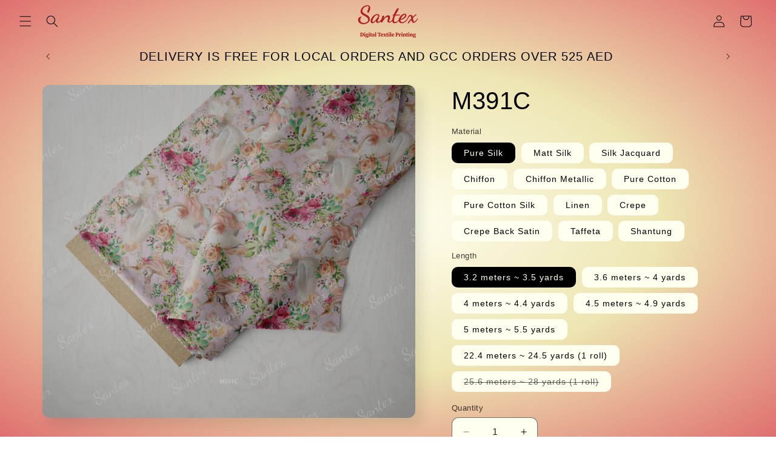

--- FILE ---
content_type: text/html; charset=utf-8
request_url: https://www.santex.io/products/m391c
body_size: 40036
content:
<!doctype html>
<html class="no-js" lang="en">
  <head>
    <meta charset="utf-8">
    <meta http-equiv="X-UA-Compatible" content="IE=edge">
    <meta name="viewport" content="width=device-width,initial-scale=1">
    <meta name="theme-color" content="">
    <link rel="canonical" href="https://www.santex.io/products/m391c"><link rel="icon" type="image/png" href="//www.santex.io/cdn/shop/files/SantexLogo.png?crop=center&height=32&v=1686158830&width=32"><title>
      M391C
 &ndash; Santex.io</title>

    
      <meta name="description" content="M391C - Our design patterns created and printed on our curated fabrics.">
    

    

<meta property="og:site_name" content="Santex.io">
<meta property="og:url" content="https://www.santex.io/products/m391c">
<meta property="og:title" content="M391C">
<meta property="og:type" content="product">
<meta property="og:description" content="M391C - Our design patterns created and printed on our curated fabrics."><meta property="og:image" content="http://www.santex.io/cdn/shop/products/M391C_720.jpg?v=1710781089">
  <meta property="og:image:secure_url" content="https://www.santex.io/cdn/shop/products/M391C_720.jpg?v=1710781089">
  <meta property="og:image:width" content="4472">
  <meta property="og:image:height" content="3995"><meta property="og:price:amount" content="168.00">
  <meta property="og:price:currency" content="AED"><meta name="twitter:card" content="summary_large_image">
<meta name="twitter:title" content="M391C">
<meta name="twitter:description" content="M391C - Our design patterns created and printed on our curated fabrics.">


    <script src="//www.santex.io/cdn/shop/t/9/assets/constants.js?v=58251544750838685771692387233" defer="defer"></script>
    <script src="//www.santex.io/cdn/shop/t/9/assets/pubsub.js?v=158357773527763999511692387233" defer="defer"></script>
    <script src="//www.santex.io/cdn/shop/t/9/assets/global.js?v=54939145903281508041692387233" defer="defer"></script><script>window.performance && window.performance.mark && window.performance.mark('shopify.content_for_header.start');</script><meta name="google-site-verification" content="Maf3uX2iKr3sYwgHkPY-mhz5nU5MGvOzwUgVdX1nYEQ">
<meta name="facebook-domain-verification" content="tli9y7x1e9fv6jb4w51atx7km8j7su">
<meta id="shopify-digital-wallet" name="shopify-digital-wallet" content="/7974355008/digital_wallets/dialog">
<link rel="alternate" type="application/json+oembed" href="https://www.santex.io/products/m391c.oembed">
<script async="async" src="/checkouts/internal/preloads.js?locale=en-AE"></script>
<script id="shopify-features" type="application/json">{"accessToken":"9f1ba1a7aaec818f5b940a028fe06135","betas":["rich-media-storefront-analytics"],"domain":"www.santex.io","predictiveSearch":true,"shopId":7974355008,"locale":"en"}</script>
<script>var Shopify = Shopify || {};
Shopify.shop = "santex-io.myshopify.com";
Shopify.locale = "en";
Shopify.currency = {"active":"AED","rate":"1.0"};
Shopify.country = "AE";
Shopify.theme = {"name":"Updated copy of Updated copy of Sense","id":124311044175,"schema_name":"Sense","schema_version":"11.0.0","theme_store_id":1356,"role":"main"};
Shopify.theme.handle = "null";
Shopify.theme.style = {"id":null,"handle":null};
Shopify.cdnHost = "www.santex.io/cdn";
Shopify.routes = Shopify.routes || {};
Shopify.routes.root = "/";</script>
<script type="module">!function(o){(o.Shopify=o.Shopify||{}).modules=!0}(window);</script>
<script>!function(o){function n(){var o=[];function n(){o.push(Array.prototype.slice.apply(arguments))}return n.q=o,n}var t=o.Shopify=o.Shopify||{};t.loadFeatures=n(),t.autoloadFeatures=n()}(window);</script>
<script id="shop-js-analytics" type="application/json">{"pageType":"product"}</script>
<script defer="defer" async type="module" src="//www.santex.io/cdn/shopifycloud/shop-js/modules/v2/client.init-shop-cart-sync_BdyHc3Nr.en.esm.js"></script>
<script defer="defer" async type="module" src="//www.santex.io/cdn/shopifycloud/shop-js/modules/v2/chunk.common_Daul8nwZ.esm.js"></script>
<script type="module">
  await import("//www.santex.io/cdn/shopifycloud/shop-js/modules/v2/client.init-shop-cart-sync_BdyHc3Nr.en.esm.js");
await import("//www.santex.io/cdn/shopifycloud/shop-js/modules/v2/chunk.common_Daul8nwZ.esm.js");

  window.Shopify.SignInWithShop?.initShopCartSync?.({"fedCMEnabled":true,"windoidEnabled":true});

</script>
<script>(function() {
  var isLoaded = false;
  function asyncLoad() {
    if (isLoaded) return;
    isLoaded = true;
    var urls = ["https:\/\/cdn.shopify.com\/s\/files\/1\/0683\/1371\/0892\/files\/splmn-shopify-prod-August-31.min.js?v=1693985059\u0026shop=santex-io.myshopify.com","https:\/\/d3f0kqa8h3si01.cloudfront.net\/scripts\/santex-io.20230818215641.scripttag.js?shop=santex-io.myshopify.com"];
    for (var i = 0; i < urls.length; i++) {
      var s = document.createElement('script');
      s.type = 'text/javascript';
      s.async = true;
      s.src = urls[i];
      var x = document.getElementsByTagName('script')[0];
      x.parentNode.insertBefore(s, x);
    }
  };
  if(window.attachEvent) {
    window.attachEvent('onload', asyncLoad);
  } else {
    window.addEventListener('load', asyncLoad, false);
  }
})();</script>
<script id="__st">var __st={"a":7974355008,"offset":14400,"reqid":"0f6b0922-7c21-49fa-bc2d-3830e0527856-1768981961","pageurl":"www.santex.io\/products\/m391c","u":"31f4f4dc4afd","p":"product","rtyp":"product","rid":7046595477583};</script>
<script>window.ShopifyPaypalV4VisibilityTracking = true;</script>
<script id="captcha-bootstrap">!function(){'use strict';const t='contact',e='account',n='new_comment',o=[[t,t],['blogs',n],['comments',n],[t,'customer']],c=[[e,'customer_login'],[e,'guest_login'],[e,'recover_customer_password'],[e,'create_customer']],r=t=>t.map((([t,e])=>`form[action*='/${t}']:not([data-nocaptcha='true']) input[name='form_type'][value='${e}']`)).join(','),a=t=>()=>t?[...document.querySelectorAll(t)].map((t=>t.form)):[];function s(){const t=[...o],e=r(t);return a(e)}const i='password',u='form_key',d=['recaptcha-v3-token','g-recaptcha-response','h-captcha-response',i],f=()=>{try{return window.sessionStorage}catch{return}},m='__shopify_v',_=t=>t.elements[u];function p(t,e,n=!1){try{const o=window.sessionStorage,c=JSON.parse(o.getItem(e)),{data:r}=function(t){const{data:e,action:n}=t;return t[m]||n?{data:e,action:n}:{data:t,action:n}}(c);for(const[e,n]of Object.entries(r))t.elements[e]&&(t.elements[e].value=n);n&&o.removeItem(e)}catch(o){console.error('form repopulation failed',{error:o})}}const l='form_type',E='cptcha';function T(t){t.dataset[E]=!0}const w=window,h=w.document,L='Shopify',v='ce_forms',y='captcha';let A=!1;((t,e)=>{const n=(g='f06e6c50-85a8-45c8-87d0-21a2b65856fe',I='https://cdn.shopify.com/shopifycloud/storefront-forms-hcaptcha/ce_storefront_forms_captcha_hcaptcha.v1.5.2.iife.js',D={infoText:'Protected by hCaptcha',privacyText:'Privacy',termsText:'Terms'},(t,e,n)=>{const o=w[L][v],c=o.bindForm;if(c)return c(t,g,e,D).then(n);var r;o.q.push([[t,g,e,D],n]),r=I,A||(h.body.append(Object.assign(h.createElement('script'),{id:'captcha-provider',async:!0,src:r})),A=!0)});var g,I,D;w[L]=w[L]||{},w[L][v]=w[L][v]||{},w[L][v].q=[],w[L][y]=w[L][y]||{},w[L][y].protect=function(t,e){n(t,void 0,e),T(t)},Object.freeze(w[L][y]),function(t,e,n,w,h,L){const[v,y,A,g]=function(t,e,n){const i=e?o:[],u=t?c:[],d=[...i,...u],f=r(d),m=r(i),_=r(d.filter((([t,e])=>n.includes(e))));return[a(f),a(m),a(_),s()]}(w,h,L),I=t=>{const e=t.target;return e instanceof HTMLFormElement?e:e&&e.form},D=t=>v().includes(t);t.addEventListener('submit',(t=>{const e=I(t);if(!e)return;const n=D(e)&&!e.dataset.hcaptchaBound&&!e.dataset.recaptchaBound,o=_(e),c=g().includes(e)&&(!o||!o.value);(n||c)&&t.preventDefault(),c&&!n&&(function(t){try{if(!f())return;!function(t){const e=f();if(!e)return;const n=_(t);if(!n)return;const o=n.value;o&&e.removeItem(o)}(t);const e=Array.from(Array(32),(()=>Math.random().toString(36)[2])).join('');!function(t,e){_(t)||t.append(Object.assign(document.createElement('input'),{type:'hidden',name:u})),t.elements[u].value=e}(t,e),function(t,e){const n=f();if(!n)return;const o=[...t.querySelectorAll(`input[type='${i}']`)].map((({name:t})=>t)),c=[...d,...o],r={};for(const[a,s]of new FormData(t).entries())c.includes(a)||(r[a]=s);n.setItem(e,JSON.stringify({[m]:1,action:t.action,data:r}))}(t,e)}catch(e){console.error('failed to persist form',e)}}(e),e.submit())}));const S=(t,e)=>{t&&!t.dataset[E]&&(n(t,e.some((e=>e===t))),T(t))};for(const o of['focusin','change'])t.addEventListener(o,(t=>{const e=I(t);D(e)&&S(e,y())}));const B=e.get('form_key'),M=e.get(l),P=B&&M;t.addEventListener('DOMContentLoaded',(()=>{const t=y();if(P)for(const e of t)e.elements[l].value===M&&p(e,B);[...new Set([...A(),...v().filter((t=>'true'===t.dataset.shopifyCaptcha))])].forEach((e=>S(e,t)))}))}(h,new URLSearchParams(w.location.search),n,t,e,['guest_login'])})(!0,!0)}();</script>
<script integrity="sha256-4kQ18oKyAcykRKYeNunJcIwy7WH5gtpwJnB7kiuLZ1E=" data-source-attribution="shopify.loadfeatures" defer="defer" src="//www.santex.io/cdn/shopifycloud/storefront/assets/storefront/load_feature-a0a9edcb.js" crossorigin="anonymous"></script>
<script data-source-attribution="shopify.dynamic_checkout.dynamic.init">var Shopify=Shopify||{};Shopify.PaymentButton=Shopify.PaymentButton||{isStorefrontPortableWallets:!0,init:function(){window.Shopify.PaymentButton.init=function(){};var t=document.createElement("script");t.src="https://www.santex.io/cdn/shopifycloud/portable-wallets/latest/portable-wallets.en.js",t.type="module",document.head.appendChild(t)}};
</script>
<script data-source-attribution="shopify.dynamic_checkout.buyer_consent">
  function portableWalletsHideBuyerConsent(e){var t=document.getElementById("shopify-buyer-consent"),n=document.getElementById("shopify-subscription-policy-button");t&&n&&(t.classList.add("hidden"),t.setAttribute("aria-hidden","true"),n.removeEventListener("click",e))}function portableWalletsShowBuyerConsent(e){var t=document.getElementById("shopify-buyer-consent"),n=document.getElementById("shopify-subscription-policy-button");t&&n&&(t.classList.remove("hidden"),t.removeAttribute("aria-hidden"),n.addEventListener("click",e))}window.Shopify?.PaymentButton&&(window.Shopify.PaymentButton.hideBuyerConsent=portableWalletsHideBuyerConsent,window.Shopify.PaymentButton.showBuyerConsent=portableWalletsShowBuyerConsent);
</script>
<script>
  function portableWalletsCleanup(e){e&&e.src&&console.error("Failed to load portable wallets script "+e.src);var t=document.querySelectorAll("shopify-accelerated-checkout .shopify-payment-button__skeleton, shopify-accelerated-checkout-cart .wallet-cart-button__skeleton"),e=document.getElementById("shopify-buyer-consent");for(let e=0;e<t.length;e++)t[e].remove();e&&e.remove()}function portableWalletsNotLoadedAsModule(e){e instanceof ErrorEvent&&"string"==typeof e.message&&e.message.includes("import.meta")&&"string"==typeof e.filename&&e.filename.includes("portable-wallets")&&(window.removeEventListener("error",portableWalletsNotLoadedAsModule),window.Shopify.PaymentButton.failedToLoad=e,"loading"===document.readyState?document.addEventListener("DOMContentLoaded",window.Shopify.PaymentButton.init):window.Shopify.PaymentButton.init())}window.addEventListener("error",portableWalletsNotLoadedAsModule);
</script>

<script type="module" src="https://www.santex.io/cdn/shopifycloud/portable-wallets/latest/portable-wallets.en.js" onError="portableWalletsCleanup(this)" crossorigin="anonymous"></script>
<script nomodule>
  document.addEventListener("DOMContentLoaded", portableWalletsCleanup);
</script>

<script id='scb4127' type='text/javascript' async='' src='https://www.santex.io/cdn/shopifycloud/privacy-banner/storefront-banner.js'></script><link id="shopify-accelerated-checkout-styles" rel="stylesheet" media="screen" href="https://www.santex.io/cdn/shopifycloud/portable-wallets/latest/accelerated-checkout-backwards-compat.css" crossorigin="anonymous">
<style id="shopify-accelerated-checkout-cart">
        #shopify-buyer-consent {
  margin-top: 1em;
  display: inline-block;
  width: 100%;
}

#shopify-buyer-consent.hidden {
  display: none;
}

#shopify-subscription-policy-button {
  background: none;
  border: none;
  padding: 0;
  text-decoration: underline;
  font-size: inherit;
  cursor: pointer;
}

#shopify-subscription-policy-button::before {
  box-shadow: none;
}

      </style>
<script id="sections-script" data-sections="header" defer="defer" src="//www.santex.io/cdn/shop/t/9/compiled_assets/scripts.js?v=538"></script>
<script>window.performance && window.performance.mark && window.performance.mark('shopify.content_for_header.end');</script>


    <style data-shopify>
      
      
      
      
      

      
        :root,
        .color-background-1 {
          --color-background: 255,255,240;
        
          --gradient-background: radial-gradient(rgba(255, 255, 240, 1), rgba(237, 229, 178, 1) 50%, rgba(223, 111, 111, 1) 100%);
        
        --color-foreground: 0,0,0;
        --color-shadow: 0,0,0;
        --color-button: 178,34,34;
        --color-button-text: 255,255,240;
        --color-secondary-button: 255,255,240;
        --color-secondary-button-text: 0,0,0;
        --color-link: 0,0,0;
        --color-badge-foreground: 0,0,0;
        --color-badge-background: 255,255,240;
        --color-badge-border: 0,0,0;
        --payment-terms-background-color: rgb(255 255 240);
      }
      
        
        .color-background-2 {
          --color-background: 255,255,240;
        
          --gradient-background: radial-gradient(rgba(255, 255, 240, 1), rgba(237, 229, 178, 1) 50%, rgba(223, 111, 111, 1) 100%);
        
        --color-foreground: 0,0,0;
        --color-shadow: 0,0,0;
        --color-button: 0,0,0;
        --color-button-text: 255,255,240;
        --color-secondary-button: 255,255,240;
        --color-secondary-button-text: 0,0,0;
        --color-link: 0,0,0;
        --color-badge-foreground: 0,0,0;
        --color-badge-background: 255,255,240;
        --color-badge-border: 0,0,0;
        --payment-terms-background-color: rgb(255 255 240);
      }
      
        
        .color-inverse {
          --color-background: 0,0,0;
        
          --gradient-background: radial-gradient(rgba(255, 255, 240, 1), rgba(237, 229, 178, 1) 50%, rgba(235, 255, 107, 1) 99.64%, rgba(223, 111, 111, 1) 100%);
        
        --color-foreground: 255,255,240;
        --color-shadow: 0,0,0;
        --color-button: 255,255,240;
        --color-button-text: 0,0,0;
        --color-secondary-button: 0,0,0;
        --color-secondary-button-text: 255,255,240;
        --color-link: 255,255,240;
        --color-badge-foreground: 255,255,240;
        --color-badge-background: 0,0,0;
        --color-badge-border: 255,255,240;
        --payment-terms-background-color: rgb(0 0 0);
      }
      
        
        .color-accent-1 {
          --color-background: 178,34,34;
        
          --gradient-background: radial-gradient(rgba(255, 255, 240, 1), rgba(237, 229, 178, 1) 50%, rgba(223, 111, 111, 1) 100%);
        
        --color-foreground: 255,255,240;
        --color-shadow: 0,0,0;
        --color-button: 255,255,240;
        --color-button-text: 178,34,34;
        --color-secondary-button: 178,34,34;
        --color-secondary-button-text: 255,255,240;
        --color-link: 255,255,240;
        --color-badge-foreground: 255,255,240;
        --color-badge-background: 178,34,34;
        --color-badge-border: 255,255,240;
        --payment-terms-background-color: rgb(178 34 34);
      }
      
        
        .color-accent-2 {
          --color-background: 178,34,34;
        
          --gradient-background: radial-gradient(rgba(255, 255, 240, 1), rgba(237, 229, 178, 1) 50%, rgba(223, 111, 111, 1) 100%);
        
        --color-foreground: 255,255,240;
        --color-shadow: 0,0,0;
        --color-button: 255,255,240;
        --color-button-text: 178,34,34;
        --color-secondary-button: 178,34,34;
        --color-secondary-button-text: 255,255,240;
        --color-link: 255,255,240;
        --color-badge-foreground: 255,255,240;
        --color-badge-background: 178,34,34;
        --color-badge-border: 255,255,240;
        --payment-terms-background-color: rgb(178 34 34);
      }
      

      body, .color-background-1, .color-background-2, .color-inverse, .color-accent-1, .color-accent-2 {
        color: rgba(var(--color-foreground), 0.75);
        background-color: rgb(var(--color-background));
      }

      :root {
        --font-body-family: "system_ui", -apple-system, 'Segoe UI', Roboto, 'Helvetica Neue', 'Noto Sans', 'Liberation Sans', Arial, sans-serif, 'Apple Color Emoji', 'Segoe UI Emoji', 'Segoe UI Symbol', 'Noto Color Emoji';
        --font-body-style: normal;
        --font-body-weight: 400;
        --font-body-weight-bold: 700;

        --font-heading-family: "system_ui", -apple-system, 'Segoe UI', Roboto, 'Helvetica Neue', 'Noto Sans', 'Liberation Sans', Arial, sans-serif, 'Apple Color Emoji', 'Segoe UI Emoji', 'Segoe UI Symbol', 'Noto Color Emoji';
        --font-heading-style: normal;
        --font-heading-weight: 400;

        --font-body-scale: 1.0;
        --font-heading-scale: 1.0;

        --media-padding: px;
        --media-border-opacity: 0.1;
        --media-border-width: 0px;
        --media-radius: 12px;
        --media-shadow-opacity: 0.1;
        --media-shadow-horizontal-offset: 10px;
        --media-shadow-vertical-offset: 12px;
        --media-shadow-blur-radius: 20px;
        --media-shadow-visible: 1;

        --page-width: 120rem;
        --page-width-margin: 0rem;

        --product-card-image-padding: 0.0rem;
        --product-card-corner-radius: 1.2rem;
        --product-card-text-alignment: center;
        --product-card-border-width: 0.0rem;
        --product-card-border-opacity: 0.1;
        --product-card-shadow-opacity: 0.05;
        --product-card-shadow-visible: 1;
        --product-card-shadow-horizontal-offset: 1.0rem;
        --product-card-shadow-vertical-offset: 1.0rem;
        --product-card-shadow-blur-radius: 3.5rem;

        --collection-card-image-padding: 0.0rem;
        --collection-card-corner-radius: 1.2rem;
        --collection-card-text-alignment: center;
        --collection-card-border-width: 0.0rem;
        --collection-card-border-opacity: 0.1;
        --collection-card-shadow-opacity: 0.05;
        --collection-card-shadow-visible: 1;
        --collection-card-shadow-horizontal-offset: 1.0rem;
        --collection-card-shadow-vertical-offset: 1.0rem;
        --collection-card-shadow-blur-radius: 3.5rem;

        --blog-card-image-padding: 0.0rem;
        --blog-card-corner-radius: 1.2rem;
        --blog-card-text-alignment: center;
        --blog-card-border-width: 0.0rem;
        --blog-card-border-opacity: 0.1;
        --blog-card-shadow-opacity: 0.05;
        --blog-card-shadow-visible: 1;
        --blog-card-shadow-horizontal-offset: 1.0rem;
        --blog-card-shadow-vertical-offset: 1.0rem;
        --blog-card-shadow-blur-radius: 3.5rem;

        --badge-corner-radius: 2.0rem;

        --popup-border-width: 1px;
        --popup-border-opacity: 0.1;
        --popup-corner-radius: 22px;
        --popup-shadow-opacity: 0.1;
        --popup-shadow-horizontal-offset: 10px;
        --popup-shadow-vertical-offset: 12px;
        --popup-shadow-blur-radius: 20px;

        --drawer-border-width: 1px;
        --drawer-border-opacity: 0.1;
        --drawer-shadow-opacity: 0.0;
        --drawer-shadow-horizontal-offset: 0px;
        --drawer-shadow-vertical-offset: 4px;
        --drawer-shadow-blur-radius: 5px;

        --spacing-sections-desktop: 36px;
        --spacing-sections-mobile: 25px;

        --grid-desktop-vertical-spacing: 40px;
        --grid-desktop-horizontal-spacing: 40px;
        --grid-mobile-vertical-spacing: 20px;
        --grid-mobile-horizontal-spacing: 20px;

        --text-boxes-border-opacity: 0.1;
        --text-boxes-border-width: 0px;
        --text-boxes-radius: 24px;
        --text-boxes-shadow-opacity: 0.0;
        --text-boxes-shadow-visible: 0;
        --text-boxes-shadow-horizontal-offset: 10px;
        --text-boxes-shadow-vertical-offset: 12px;
        --text-boxes-shadow-blur-radius: 20px;

        --buttons-radius: 10px;
        --buttons-radius-outset: 11px;
        --buttons-border-width: 1px;
        --buttons-border-opacity: 0.55;
        --buttons-shadow-opacity: 0.0;
        --buttons-shadow-visible: 0;
        --buttons-shadow-horizontal-offset: 0px;
        --buttons-shadow-vertical-offset: 4px;
        --buttons-shadow-blur-radius: 5px;
        --buttons-border-offset: 0.3px;

        --inputs-radius: 10px;
        --inputs-border-width: 1px;
        --inputs-border-opacity: 0.55;
        --inputs-shadow-opacity: 0.0;
        --inputs-shadow-horizontal-offset: 0px;
        --inputs-margin-offset: 0px;
        --inputs-shadow-vertical-offset: 4px;
        --inputs-shadow-blur-radius: 5px;
        --inputs-radius-outset: 11px;

        --variant-pills-radius: 10px;
        --variant-pills-border-width: 0px;
        --variant-pills-border-opacity: 0.1;
        --variant-pills-shadow-opacity: 0.0;
        --variant-pills-shadow-horizontal-offset: 0px;
        --variant-pills-shadow-vertical-offset: 4px;
        --variant-pills-shadow-blur-radius: 5px;
      }

      *,
      *::before,
      *::after {
        box-sizing: inherit;
      }

      html {
        box-sizing: border-box;
        font-size: calc(var(--font-body-scale) * 62.5%);
        height: 100%;
      }

      body {
        display: grid;
        grid-template-rows: auto auto 1fr auto;
        grid-template-columns: 100%;
        min-height: 100%;
        margin: 0;
        font-size: 1.5rem;
        letter-spacing: 0.06rem;
        line-height: calc(1 + 0.8 / var(--font-body-scale));
        font-family: var(--font-body-family);
        font-style: var(--font-body-style);
        font-weight: var(--font-body-weight);
      }

      @media screen and (min-width: 750px) {
        body {
          font-size: 1.6rem;
        }
      }
    </style>

    <link href="//www.santex.io/cdn/shop/t/9/assets/base.css?v=151943810638031376811765951338" rel="stylesheet" type="text/css" media="all" />
<link href="//www.santex.io/cdn/shop/t/9/assets/component-localization-form.css?v=143319823105703127341692387232" rel="stylesheet" type="text/css" media="all" />
      <script src="//www.santex.io/cdn/shop/t/9/assets/localization-form.js?v=161644695336821385561692387233" defer="defer"></script><link
        rel="stylesheet"
        href="//www.santex.io/cdn/shop/t/9/assets/component-predictive-search.css?v=118923337488134913561692387233"
        media="print"
        onload="this.media='all'"
      ><script>
      document.documentElement.className = document.documentElement.className.replace('no-js', 'js');
      if (Shopify.designMode) {
        document.documentElement.classList.add('shopify-design-mode');
      }
    </script>
  <script src="https://cdn.shopify.com/extensions/019b72eb-c043-7f9c-929c-f80ee4242e18/theme-app-ext-10/assets/superlemon-loader.js" type="text/javascript" defer="defer"></script>
<link href="https://cdn.shopify.com/extensions/019b72eb-c043-7f9c-929c-f80ee4242e18/theme-app-ext-10/assets/superlemon.css" rel="stylesheet" type="text/css" media="all">
<link href="https://monorail-edge.shopifysvc.com" rel="dns-prefetch">
<script>(function(){if ("sendBeacon" in navigator && "performance" in window) {try {var session_token_from_headers = performance.getEntriesByType('navigation')[0].serverTiming.find(x => x.name == '_s').description;} catch {var session_token_from_headers = undefined;}var session_cookie_matches = document.cookie.match(/_shopify_s=([^;]*)/);var session_token_from_cookie = session_cookie_matches && session_cookie_matches.length === 2 ? session_cookie_matches[1] : "";var session_token = session_token_from_headers || session_token_from_cookie || "";function handle_abandonment_event(e) {var entries = performance.getEntries().filter(function(entry) {return /monorail-edge.shopifysvc.com/.test(entry.name);});if (!window.abandonment_tracked && entries.length === 0) {window.abandonment_tracked = true;var currentMs = Date.now();var navigation_start = performance.timing.navigationStart;var payload = {shop_id: 7974355008,url: window.location.href,navigation_start,duration: currentMs - navigation_start,session_token,page_type: "product"};window.navigator.sendBeacon("https://monorail-edge.shopifysvc.com/v1/produce", JSON.stringify({schema_id: "online_store_buyer_site_abandonment/1.1",payload: payload,metadata: {event_created_at_ms: currentMs,event_sent_at_ms: currentMs}}));}}window.addEventListener('pagehide', handle_abandonment_event);}}());</script>
<script id="web-pixels-manager-setup">(function e(e,d,r,n,o){if(void 0===o&&(o={}),!Boolean(null===(a=null===(i=window.Shopify)||void 0===i?void 0:i.analytics)||void 0===a?void 0:a.replayQueue)){var i,a;window.Shopify=window.Shopify||{};var t=window.Shopify;t.analytics=t.analytics||{};var s=t.analytics;s.replayQueue=[],s.publish=function(e,d,r){return s.replayQueue.push([e,d,r]),!0};try{self.performance.mark("wpm:start")}catch(e){}var l=function(){var e={modern:/Edge?\/(1{2}[4-9]|1[2-9]\d|[2-9]\d{2}|\d{4,})\.\d+(\.\d+|)|Firefox\/(1{2}[4-9]|1[2-9]\d|[2-9]\d{2}|\d{4,})\.\d+(\.\d+|)|Chrom(ium|e)\/(9{2}|\d{3,})\.\d+(\.\d+|)|(Maci|X1{2}).+ Version\/(15\.\d+|(1[6-9]|[2-9]\d|\d{3,})\.\d+)([,.]\d+|)( \(\w+\)|)( Mobile\/\w+|) Safari\/|Chrome.+OPR\/(9{2}|\d{3,})\.\d+\.\d+|(CPU[ +]OS|iPhone[ +]OS|CPU[ +]iPhone|CPU IPhone OS|CPU iPad OS)[ +]+(15[._]\d+|(1[6-9]|[2-9]\d|\d{3,})[._]\d+)([._]\d+|)|Android:?[ /-](13[3-9]|1[4-9]\d|[2-9]\d{2}|\d{4,})(\.\d+|)(\.\d+|)|Android.+Firefox\/(13[5-9]|1[4-9]\d|[2-9]\d{2}|\d{4,})\.\d+(\.\d+|)|Android.+Chrom(ium|e)\/(13[3-9]|1[4-9]\d|[2-9]\d{2}|\d{4,})\.\d+(\.\d+|)|SamsungBrowser\/([2-9]\d|\d{3,})\.\d+/,legacy:/Edge?\/(1[6-9]|[2-9]\d|\d{3,})\.\d+(\.\d+|)|Firefox\/(5[4-9]|[6-9]\d|\d{3,})\.\d+(\.\d+|)|Chrom(ium|e)\/(5[1-9]|[6-9]\d|\d{3,})\.\d+(\.\d+|)([\d.]+$|.*Safari\/(?![\d.]+ Edge\/[\d.]+$))|(Maci|X1{2}).+ Version\/(10\.\d+|(1[1-9]|[2-9]\d|\d{3,})\.\d+)([,.]\d+|)( \(\w+\)|)( Mobile\/\w+|) Safari\/|Chrome.+OPR\/(3[89]|[4-9]\d|\d{3,})\.\d+\.\d+|(CPU[ +]OS|iPhone[ +]OS|CPU[ +]iPhone|CPU IPhone OS|CPU iPad OS)[ +]+(10[._]\d+|(1[1-9]|[2-9]\d|\d{3,})[._]\d+)([._]\d+|)|Android:?[ /-](13[3-9]|1[4-9]\d|[2-9]\d{2}|\d{4,})(\.\d+|)(\.\d+|)|Mobile Safari.+OPR\/([89]\d|\d{3,})\.\d+\.\d+|Android.+Firefox\/(13[5-9]|1[4-9]\d|[2-9]\d{2}|\d{4,})\.\d+(\.\d+|)|Android.+Chrom(ium|e)\/(13[3-9]|1[4-9]\d|[2-9]\d{2}|\d{4,})\.\d+(\.\d+|)|Android.+(UC? ?Browser|UCWEB|U3)[ /]?(15\.([5-9]|\d{2,})|(1[6-9]|[2-9]\d|\d{3,})\.\d+)\.\d+|SamsungBrowser\/(5\.\d+|([6-9]|\d{2,})\.\d+)|Android.+MQ{2}Browser\/(14(\.(9|\d{2,})|)|(1[5-9]|[2-9]\d|\d{3,})(\.\d+|))(\.\d+|)|K[Aa][Ii]OS\/(3\.\d+|([4-9]|\d{2,})\.\d+)(\.\d+|)/},d=e.modern,r=e.legacy,n=navigator.userAgent;return n.match(d)?"modern":n.match(r)?"legacy":"unknown"}(),u="modern"===l?"modern":"legacy",c=(null!=n?n:{modern:"",legacy:""})[u],f=function(e){return[e.baseUrl,"/wpm","/b",e.hashVersion,"modern"===e.buildTarget?"m":"l",".js"].join("")}({baseUrl:d,hashVersion:r,buildTarget:u}),m=function(e){var d=e.version,r=e.bundleTarget,n=e.surface,o=e.pageUrl,i=e.monorailEndpoint;return{emit:function(e){var a=e.status,t=e.errorMsg,s=(new Date).getTime(),l=JSON.stringify({metadata:{event_sent_at_ms:s},events:[{schema_id:"web_pixels_manager_load/3.1",payload:{version:d,bundle_target:r,page_url:o,status:a,surface:n,error_msg:t},metadata:{event_created_at_ms:s}}]});if(!i)return console&&console.warn&&console.warn("[Web Pixels Manager] No Monorail endpoint provided, skipping logging."),!1;try{return self.navigator.sendBeacon.bind(self.navigator)(i,l)}catch(e){}var u=new XMLHttpRequest;try{return u.open("POST",i,!0),u.setRequestHeader("Content-Type","text/plain"),u.send(l),!0}catch(e){return console&&console.warn&&console.warn("[Web Pixels Manager] Got an unhandled error while logging to Monorail."),!1}}}}({version:r,bundleTarget:l,surface:e.surface,pageUrl:self.location.href,monorailEndpoint:e.monorailEndpoint});try{o.browserTarget=l,function(e){var d=e.src,r=e.async,n=void 0===r||r,o=e.onload,i=e.onerror,a=e.sri,t=e.scriptDataAttributes,s=void 0===t?{}:t,l=document.createElement("script"),u=document.querySelector("head"),c=document.querySelector("body");if(l.async=n,l.src=d,a&&(l.integrity=a,l.crossOrigin="anonymous"),s)for(var f in s)if(Object.prototype.hasOwnProperty.call(s,f))try{l.dataset[f]=s[f]}catch(e){}if(o&&l.addEventListener("load",o),i&&l.addEventListener("error",i),u)u.appendChild(l);else{if(!c)throw new Error("Did not find a head or body element to append the script");c.appendChild(l)}}({src:f,async:!0,onload:function(){if(!function(){var e,d;return Boolean(null===(d=null===(e=window.Shopify)||void 0===e?void 0:e.analytics)||void 0===d?void 0:d.initialized)}()){var d=window.webPixelsManager.init(e)||void 0;if(d){var r=window.Shopify.analytics;r.replayQueue.forEach((function(e){var r=e[0],n=e[1],o=e[2];d.publishCustomEvent(r,n,o)})),r.replayQueue=[],r.publish=d.publishCustomEvent,r.visitor=d.visitor,r.initialized=!0}}},onerror:function(){return m.emit({status:"failed",errorMsg:"".concat(f," has failed to load")})},sri:function(e){var d=/^sha384-[A-Za-z0-9+/=]+$/;return"string"==typeof e&&d.test(e)}(c)?c:"",scriptDataAttributes:o}),m.emit({status:"loading"})}catch(e){m.emit({status:"failed",errorMsg:(null==e?void 0:e.message)||"Unknown error"})}}})({shopId: 7974355008,storefrontBaseUrl: "https://www.santex.io",extensionsBaseUrl: "https://extensions.shopifycdn.com/cdn/shopifycloud/web-pixels-manager",monorailEndpoint: "https://monorail-edge.shopifysvc.com/unstable/produce_batch",surface: "storefront-renderer",enabledBetaFlags: ["2dca8a86"],webPixelsConfigList: [{"id":"377487439","configuration":"{\"config\":\"{\\\"google_tag_ids\\\":[\\\"G-25MXPKBMJ8\\\",\\\"AW-874798619\\\"],\\\"target_country\\\":\\\"AE\\\",\\\"gtag_events\\\":[{\\\"type\\\":\\\"search\\\",\\\"action_label\\\":[\\\"G-25MXPKBMJ8\\\",\\\"AW-874798619\\\/6zSHCOuPlqkBEJu8kaED\\\"]},{\\\"type\\\":\\\"begin_checkout\\\",\\\"action_label\\\":[\\\"G-25MXPKBMJ8\\\",\\\"AW-874798619\\\/h6iTCOiPlqkBEJu8kaED\\\"]},{\\\"type\\\":\\\"view_item\\\",\\\"action_label\\\":[\\\"G-25MXPKBMJ8\\\",\\\"AW-874798619\\\/XpqACOKPlqkBEJu8kaED\\\"]},{\\\"type\\\":\\\"purchase\\\",\\\"action_label\\\":[\\\"G-25MXPKBMJ8\\\",\\\"AW-874798619\\\/5dnGCN-PlqkBEJu8kaED\\\"]},{\\\"type\\\":\\\"page_view\\\",\\\"action_label\\\":[\\\"G-25MXPKBMJ8\\\",\\\"AW-874798619\\\/fhb6CNyPlqkBEJu8kaED\\\"]},{\\\"type\\\":\\\"add_payment_info\\\",\\\"action_label\\\":[\\\"G-25MXPKBMJ8\\\",\\\"AW-874798619\\\/WxH9CO6PlqkBEJu8kaED\\\"]},{\\\"type\\\":\\\"add_to_cart\\\",\\\"action_label\\\":[\\\"G-25MXPKBMJ8\\\",\\\"AW-874798619\\\/CV3pCOWPlqkBEJu8kaED\\\"]}],\\\"enable_monitoring_mode\\\":false}\"}","eventPayloadVersion":"v1","runtimeContext":"OPEN","scriptVersion":"b2a88bafab3e21179ed38636efcd8a93","type":"APP","apiClientId":1780363,"privacyPurposes":[],"dataSharingAdjustments":{"protectedCustomerApprovalScopes":["read_customer_address","read_customer_email","read_customer_name","read_customer_personal_data","read_customer_phone"]}},{"id":"138018895","configuration":"{\"pixel_id\":\"721443014961355\",\"pixel_type\":\"facebook_pixel\",\"metaapp_system_user_token\":\"-\"}","eventPayloadVersion":"v1","runtimeContext":"OPEN","scriptVersion":"ca16bc87fe92b6042fbaa3acc2fbdaa6","type":"APP","apiClientId":2329312,"privacyPurposes":["ANALYTICS","MARKETING","SALE_OF_DATA"],"dataSharingAdjustments":{"protectedCustomerApprovalScopes":["read_customer_address","read_customer_email","read_customer_name","read_customer_personal_data","read_customer_phone"]}},{"id":"shopify-app-pixel","configuration":"{}","eventPayloadVersion":"v1","runtimeContext":"STRICT","scriptVersion":"0450","apiClientId":"shopify-pixel","type":"APP","privacyPurposes":["ANALYTICS","MARKETING"]},{"id":"shopify-custom-pixel","eventPayloadVersion":"v1","runtimeContext":"LAX","scriptVersion":"0450","apiClientId":"shopify-pixel","type":"CUSTOM","privacyPurposes":["ANALYTICS","MARKETING"]}],isMerchantRequest: false,initData: {"shop":{"name":"Santex.io","paymentSettings":{"currencyCode":"AED"},"myshopifyDomain":"santex-io.myshopify.com","countryCode":"AE","storefrontUrl":"https:\/\/www.santex.io"},"customer":null,"cart":null,"checkout":null,"productVariants":[{"price":{"amount":235.25,"currencyCode":"AED"},"product":{"title":"M391C","vendor":"Santex.io","id":"7046595477583","untranslatedTitle":"M391C","url":"\/products\/m391c","type":""},"id":"41305866043471","image":{"src":"\/\/www.santex.io\/cdn\/shop\/products\/M391C_720.jpg?v=1710781089"},"sku":null,"title":"Pure Silk \/ 3.2 meters ~ 3.5 yards","untranslatedTitle":"Pure Silk \/ 3.2 meters ~ 3.5 yards"},{"price":{"amount":272.0,"currencyCode":"AED"},"product":{"title":"M391C","vendor":"Santex.io","id":"7046595477583","untranslatedTitle":"M391C","url":"\/products\/m391c","type":""},"id":"41305866076239","image":{"src":"\/\/www.santex.io\/cdn\/shop\/products\/M391C_720.jpg?v=1710781089"},"sku":null,"title":"Pure Silk \/ 3.6 meters ~ 4 yards","untranslatedTitle":"Pure Silk \/ 3.6 meters ~ 4 yards"},{"price":{"amount":294.0,"currencyCode":"AED"},"product":{"title":"M391C","vendor":"Santex.io","id":"7046595477583","untranslatedTitle":"M391C","url":"\/products\/m391c","type":""},"id":"41305866109007","image":{"src":"\/\/www.santex.io\/cdn\/shop\/products\/M391C_720.jpg?v=1710781089"},"sku":null,"title":"Pure Silk \/ 4 meters ~ 4.4 yards","untranslatedTitle":"Pure Silk \/ 4 meters ~ 4.4 yards"},{"price":{"amount":330.75,"currencyCode":"AED"},"product":{"title":"M391C","vendor":"Santex.io","id":"7046595477583","untranslatedTitle":"M391C","url":"\/products\/m391c","type":""},"id":"41305866141775","image":{"src":"\/\/www.santex.io\/cdn\/shop\/products\/M391C_720.jpg?v=1710781089"},"sku":null,"title":"Pure Silk \/ 4.5 meters ~ 4.9 yards","untranslatedTitle":"Pure Silk \/ 4.5 meters ~ 4.9 yards"},{"price":{"amount":367.5,"currencyCode":"AED"},"product":{"title":"M391C","vendor":"Santex.io","id":"7046595477583","untranslatedTitle":"M391C","url":"\/products\/m391c","type":""},"id":"41305866174543","image":{"src":"\/\/www.santex.io\/cdn\/shop\/products\/M391C_720.jpg?v=1710781089"},"sku":null,"title":"Pure Silk \/ 5 meters ~ 5.5 yards","untranslatedTitle":"Pure Silk \/ 5 meters ~ 5.5 yards"},{"price":{"amount":1234.75,"currencyCode":"AED"},"product":{"title":"M391C","vendor":"Santex.io","id":"7046595477583","untranslatedTitle":"M391C","url":"\/products\/m391c","type":""},"id":"41305866207311","image":{"src":"\/\/www.santex.io\/cdn\/shop\/products\/M391C_720.jpg?v=1710781089"},"sku":null,"title":"Pure Silk \/ 22.4 meters ~ 24.5 yards (1 roll)","untranslatedTitle":"Pure Silk \/ 22.4 meters ~ 24.5 yards (1 roll)"},{"price":{"amount":201.5,"currencyCode":"AED"},"product":{"title":"M391C","vendor":"Santex.io","id":"7046595477583","untranslatedTitle":"M391C","url":"\/products\/m391c","type":""},"id":"40690456789071","image":{"src":"\/\/www.santex.io\/cdn\/shop\/products\/M391C_720.jpg?v=1710781089"},"sku":null,"title":"Matt Silk \/ 3.2 meters ~ 3.5 yards","untranslatedTitle":"Matt Silk \/ 3.2 meters ~ 3.5 yards"},{"price":{"amount":233.0,"currencyCode":"AED"},"product":{"title":"M391C","vendor":"Santex.io","id":"7046595477583","untranslatedTitle":"M391C","url":"\/products\/m391c","type":""},"id":"40690456821839","image":{"src":"\/\/www.santex.io\/cdn\/shop\/products\/M391C_720.jpg?v=1710781089"},"sku":null,"title":"Matt Silk \/ 3.6 meters ~ 4 yards","untranslatedTitle":"Matt Silk \/ 3.6 meters ~ 4 yards"},{"price":{"amount":252.0,"currencyCode":"AED"},"product":{"title":"M391C","vendor":"Santex.io","id":"7046595477583","untranslatedTitle":"M391C","url":"\/products\/m391c","type":""},"id":"40690456854607","image":{"src":"\/\/www.santex.io\/cdn\/shop\/products\/M391C_720.jpg?v=1710781089"},"sku":null,"title":"Matt Silk \/ 4 meters ~ 4.4 yards","untranslatedTitle":"Matt Silk \/ 4 meters ~ 4.4 yards"},{"price":{"amount":283.5,"currencyCode":"AED"},"product":{"title":"M391C","vendor":"Santex.io","id":"7046595477583","untranslatedTitle":"M391C","url":"\/products\/m391c","type":""},"id":"40690456887375","image":{"src":"\/\/www.santex.io\/cdn\/shop\/products\/M391C_720.jpg?v=1710781089"},"sku":null,"title":"Matt Silk \/ 4.5 meters ~ 4.9 yards","untranslatedTitle":"Matt Silk \/ 4.5 meters ~ 4.9 yards"},{"price":{"amount":315.0,"currencyCode":"AED"},"product":{"title":"M391C","vendor":"Santex.io","id":"7046595477583","untranslatedTitle":"M391C","url":"\/products\/m391c","type":""},"id":"40690456920143","image":{"src":"\/\/www.santex.io\/cdn\/shop\/products\/M391C_720.jpg?v=1710781089"},"sku":null,"title":"Matt Silk \/ 5 meters ~ 5.5 yards","untranslatedTitle":"Matt Silk \/ 5 meters ~ 5.5 yards"},{"price":{"amount":1058.5,"currencyCode":"AED"},"product":{"title":"M391C","vendor":"Santex.io","id":"7046595477583","untranslatedTitle":"M391C","url":"\/products\/m391c","type":""},"id":"40690456952911","image":{"src":"\/\/www.santex.io\/cdn\/shop\/products\/M391C_720.jpg?v=1710781089"},"sku":null,"title":"Matt Silk \/ 22.4 meters ~ 24.5 yards (1 roll)","untranslatedTitle":"Matt Silk \/ 22.4 meters ~ 24.5 yards (1 roll)"},{"price":{"amount":235.25,"currencyCode":"AED"},"product":{"title":"M391C","vendor":"Santex.io","id":"7046595477583","untranslatedTitle":"M391C","url":"\/products\/m391c","type":""},"id":"40690456985679","image":{"src":"\/\/www.santex.io\/cdn\/shop\/products\/M391C_720.jpg?v=1710781089"},"sku":null,"title":"Silk Jacquard \/ 3.2 meters ~ 3.5 yards","untranslatedTitle":"Silk Jacquard \/ 3.2 meters ~ 3.5 yards"},{"price":{"amount":272.0,"currencyCode":"AED"},"product":{"title":"M391C","vendor":"Santex.io","id":"7046595477583","untranslatedTitle":"M391C","url":"\/products\/m391c","type":""},"id":"40690457018447","image":{"src":"\/\/www.santex.io\/cdn\/shop\/products\/M391C_720.jpg?v=1710781089"},"sku":null,"title":"Silk Jacquard \/ 3.6 meters ~ 4 yards","untranslatedTitle":"Silk Jacquard \/ 3.6 meters ~ 4 yards"},{"price":{"amount":294.0,"currencyCode":"AED"},"product":{"title":"M391C","vendor":"Santex.io","id":"7046595477583","untranslatedTitle":"M391C","url":"\/products\/m391c","type":""},"id":"40690457051215","image":{"src":"\/\/www.santex.io\/cdn\/shop\/products\/M391C_720.jpg?v=1710781089"},"sku":null,"title":"Silk Jacquard \/ 4 meters ~ 4.4 yards","untranslatedTitle":"Silk Jacquard \/ 4 meters ~ 4.4 yards"},{"price":{"amount":330.75,"currencyCode":"AED"},"product":{"title":"M391C","vendor":"Santex.io","id":"7046595477583","untranslatedTitle":"M391C","url":"\/products\/m391c","type":""},"id":"40690457083983","image":{"src":"\/\/www.santex.io\/cdn\/shop\/products\/M391C_720.jpg?v=1710781089"},"sku":null,"title":"Silk Jacquard \/ 4.5 meters ~ 4.9 yards","untranslatedTitle":"Silk Jacquard \/ 4.5 meters ~ 4.9 yards"},{"price":{"amount":367.5,"currencyCode":"AED"},"product":{"title":"M391C","vendor":"Santex.io","id":"7046595477583","untranslatedTitle":"M391C","url":"\/products\/m391c","type":""},"id":"40690457116751","image":{"src":"\/\/www.santex.io\/cdn\/shop\/products\/M391C_720.jpg?v=1710781089"},"sku":null,"title":"Silk Jacquard \/ 5 meters ~ 5.5 yards","untranslatedTitle":"Silk Jacquard \/ 5 meters ~ 5.5 yards"},{"price":{"amount":1234.75,"currencyCode":"AED"},"product":{"title":"M391C","vendor":"Santex.io","id":"7046595477583","untranslatedTitle":"M391C","url":"\/products\/m391c","type":""},"id":"40690457149519","image":{"src":"\/\/www.santex.io\/cdn\/shop\/products\/M391C_720.jpg?v=1710781089"},"sku":null,"title":"Silk Jacquard \/ 22.4 meters ~ 24.5 yards (1 roll)","untranslatedTitle":"Silk Jacquard \/ 22.4 meters ~ 24.5 yards (1 roll)"},{"price":{"amount":168.0,"currencyCode":"AED"},"product":{"title":"M391C","vendor":"Santex.io","id":"7046595477583","untranslatedTitle":"M391C","url":"\/products\/m391c","type":""},"id":"40690457182287","image":{"src":"\/\/www.santex.io\/cdn\/shop\/products\/M391C_720.jpg?v=1710781089"},"sku":null,"title":"Chiffon \/ 3.2 meters ~ 3.5 yards","untranslatedTitle":"Chiffon \/ 3.2 meters ~ 3.5 yards"},{"price":{"amount":194.25,"currencyCode":"AED"},"product":{"title":"M391C","vendor":"Santex.io","id":"7046595477583","untranslatedTitle":"M391C","url":"\/products\/m391c","type":""},"id":"40690457215055","image":{"src":"\/\/www.santex.io\/cdn\/shop\/products\/M391C_720.jpg?v=1710781089"},"sku":null,"title":"Chiffon \/ 3.6 meters ~ 4 yards","untranslatedTitle":"Chiffon \/ 3.6 meters ~ 4 yards"},{"price":{"amount":210.0,"currencyCode":"AED"},"product":{"title":"M391C","vendor":"Santex.io","id":"7046595477583","untranslatedTitle":"M391C","url":"\/products\/m391c","type":""},"id":"40690457247823","image":{"src":"\/\/www.santex.io\/cdn\/shop\/products\/M391C_720.jpg?v=1710781089"},"sku":null,"title":"Chiffon \/ 4 meters ~ 4.4 yards","untranslatedTitle":"Chiffon \/ 4 meters ~ 4.4 yards"},{"price":{"amount":236.25,"currencyCode":"AED"},"product":{"title":"M391C","vendor":"Santex.io","id":"7046595477583","untranslatedTitle":"M391C","url":"\/products\/m391c","type":""},"id":"40690457280591","image":{"src":"\/\/www.santex.io\/cdn\/shop\/products\/M391C_720.jpg?v=1710781089"},"sku":null,"title":"Chiffon \/ 4.5 meters ~ 4.9 yards","untranslatedTitle":"Chiffon \/ 4.5 meters ~ 4.9 yards"},{"price":{"amount":262.5,"currencyCode":"AED"},"product":{"title":"M391C","vendor":"Santex.io","id":"7046595477583","untranslatedTitle":"M391C","url":"\/products\/m391c","type":""},"id":"40690457313359","image":{"src":"\/\/www.santex.io\/cdn\/shop\/products\/M391C_720.jpg?v=1710781089"},"sku":null,"title":"Chiffon \/ 5 meters ~ 5.5 yards","untranslatedTitle":"Chiffon \/ 5 meters ~ 5.5 yards"},{"price":{"amount":882.0,"currencyCode":"AED"},"product":{"title":"M391C","vendor":"Santex.io","id":"7046595477583","untranslatedTitle":"M391C","url":"\/products\/m391c","type":""},"id":"40690457346127","image":{"src":"\/\/www.santex.io\/cdn\/shop\/products\/M391C_720.jpg?v=1710781089"},"sku":null,"title":"Chiffon \/ 22.4 meters ~ 24.5 yards (1 roll)","untranslatedTitle":"Chiffon \/ 22.4 meters ~ 24.5 yards (1 roll)"},{"price":{"amount":233.0,"currencyCode":"AED"},"product":{"title":"M391C","vendor":"Santex.io","id":"7046595477583","untranslatedTitle":"M391C","url":"\/products\/m391c","type":""},"id":"40690457378895","image":{"src":"\/\/www.santex.io\/cdn\/shop\/products\/M391C_720.jpg?v=1710781089"},"sku":null,"title":"Chiffon Metallic \/ 3.6 meters ~ 4 yards","untranslatedTitle":"Chiffon Metallic \/ 3.6 meters ~ 4 yards"},{"price":{"amount":252.0,"currencyCode":"AED"},"product":{"title":"M391C","vendor":"Santex.io","id":"7046595477583","untranslatedTitle":"M391C","url":"\/products\/m391c","type":""},"id":"40690457411663","image":{"src":"\/\/www.santex.io\/cdn\/shop\/products\/M391C_720.jpg?v=1710781089"},"sku":null,"title":"Chiffon Metallic \/ 4 meters ~ 4.4 yards","untranslatedTitle":"Chiffon Metallic \/ 4 meters ~ 4.4 yards"},{"price":{"amount":283.5,"currencyCode":"AED"},"product":{"title":"M391C","vendor":"Santex.io","id":"7046595477583","untranslatedTitle":"M391C","url":"\/products\/m391c","type":""},"id":"40690457444431","image":{"src":"\/\/www.santex.io\/cdn\/shop\/products\/M391C_720.jpg?v=1710781089"},"sku":null,"title":"Chiffon Metallic \/ 4.5 meters ~ 4.9 yards","untranslatedTitle":"Chiffon Metallic \/ 4.5 meters ~ 4.9 yards"},{"price":{"amount":315.0,"currencyCode":"AED"},"product":{"title":"M391C","vendor":"Santex.io","id":"7046595477583","untranslatedTitle":"M391C","url":"\/products\/m391c","type":""},"id":"40690457477199","image":{"src":"\/\/www.santex.io\/cdn\/shop\/products\/M391C_720.jpg?v=1710781089"},"sku":null,"title":"Chiffon Metallic \/ 5 meters ~ 5.5 yards","untranslatedTitle":"Chiffon Metallic \/ 5 meters ~ 5.5 yards"},{"price":{"amount":1209.5,"currencyCode":"AED"},"product":{"title":"M391C","vendor":"Santex.io","id":"7046595477583","untranslatedTitle":"M391C","url":"\/products\/m391c","type":""},"id":"40690457509967","image":{"src":"\/\/www.santex.io\/cdn\/shop\/products\/M391C_720.jpg?v=1710781089"},"sku":null,"title":"Chiffon Metallic \/ 25.6 meters ~ 28 yards (1 roll)","untranslatedTitle":"Chiffon Metallic \/ 25.6 meters ~ 28 yards (1 roll)"},{"price":{"amount":168.0,"currencyCode":"AED"},"product":{"title":"M391C","vendor":"Santex.io","id":"7046595477583","untranslatedTitle":"M391C","url":"\/products\/m391c","type":""},"id":"41305866240079","image":{"src":"\/\/www.santex.io\/cdn\/shop\/products\/M391C_720.jpg?v=1710781089"},"sku":null,"title":"Pure Cotton \/ 3.2 meters ~ 3.5 yards","untranslatedTitle":"Pure Cotton \/ 3.2 meters ~ 3.5 yards"},{"price":{"amount":194.25,"currencyCode":"AED"},"product":{"title":"M391C","vendor":"Santex.io","id":"7046595477583","untranslatedTitle":"M391C","url":"\/products\/m391c","type":""},"id":"41305866272847","image":{"src":"\/\/www.santex.io\/cdn\/shop\/products\/M391C_720.jpg?v=1710781089"},"sku":null,"title":"Pure Cotton \/ 3.6 meters ~ 4 yards","untranslatedTitle":"Pure Cotton \/ 3.6 meters ~ 4 yards"},{"price":{"amount":210.0,"currencyCode":"AED"},"product":{"title":"M391C","vendor":"Santex.io","id":"7046595477583","untranslatedTitle":"M391C","url":"\/products\/m391c","type":""},"id":"41305866305615","image":{"src":"\/\/www.santex.io\/cdn\/shop\/products\/M391C_720.jpg?v=1710781089"},"sku":null,"title":"Pure Cotton \/ 4 meters ~ 4.4 yards","untranslatedTitle":"Pure Cotton \/ 4 meters ~ 4.4 yards"},{"price":{"amount":236.25,"currencyCode":"AED"},"product":{"title":"M391C","vendor":"Santex.io","id":"7046595477583","untranslatedTitle":"M391C","url":"\/products\/m391c","type":""},"id":"41305866338383","image":{"src":"\/\/www.santex.io\/cdn\/shop\/products\/M391C_720.jpg?v=1710781089"},"sku":null,"title":"Pure Cotton \/ 4.5 meters ~ 4.9 yards","untranslatedTitle":"Pure Cotton \/ 4.5 meters ~ 4.9 yards"},{"price":{"amount":262.5,"currencyCode":"AED"},"product":{"title":"M391C","vendor":"Santex.io","id":"7046595477583","untranslatedTitle":"M391C","url":"\/products\/m391c","type":""},"id":"41305866371151","image":{"src":"\/\/www.santex.io\/cdn\/shop\/products\/M391C_720.jpg?v=1710781089"},"sku":null,"title":"Pure Cotton \/ 5 meters ~ 5.5 yards","untranslatedTitle":"Pure Cotton \/ 5 meters ~ 5.5 yards"},{"price":{"amount":882.0,"currencyCode":"AED"},"product":{"title":"M391C","vendor":"Santex.io","id":"7046595477583","untranslatedTitle":"M391C","url":"\/products\/m391c","type":""},"id":"41305866403919","image":{"src":"\/\/www.santex.io\/cdn\/shop\/products\/M391C_720.jpg?v=1710781089"},"sku":null,"title":"Pure Cotton \/ 22.4 meters ~ 24.5 yards (1 roll)","untranslatedTitle":"Pure Cotton \/ 22.4 meters ~ 24.5 yards (1 roll)"},{"price":{"amount":201.5,"currencyCode":"AED"},"product":{"title":"M391C","vendor":"Santex.io","id":"7046595477583","untranslatedTitle":"M391C","url":"\/products\/m391c","type":""},"id":"41305866436687","image":{"src":"\/\/www.santex.io\/cdn\/shop\/products\/M391C_720.jpg?v=1710781089"},"sku":null,"title":"Pure Cotton Silk \/ 3.2 meters ~ 3.5 yards","untranslatedTitle":"Pure Cotton Silk \/ 3.2 meters ~ 3.5 yards"},{"price":{"amount":233.0,"currencyCode":"AED"},"product":{"title":"M391C","vendor":"Santex.io","id":"7046595477583","untranslatedTitle":"M391C","url":"\/products\/m391c","type":""},"id":"41305866469455","image":{"src":"\/\/www.santex.io\/cdn\/shop\/products\/M391C_720.jpg?v=1710781089"},"sku":null,"title":"Pure Cotton Silk \/ 3.6 meters ~ 4 yards","untranslatedTitle":"Pure Cotton Silk \/ 3.6 meters ~ 4 yards"},{"price":{"amount":252.0,"currencyCode":"AED"},"product":{"title":"M391C","vendor":"Santex.io","id":"7046595477583","untranslatedTitle":"M391C","url":"\/products\/m391c","type":""},"id":"41305866502223","image":{"src":"\/\/www.santex.io\/cdn\/shop\/products\/M391C_720.jpg?v=1710781089"},"sku":null,"title":"Pure Cotton Silk \/ 4 meters ~ 4.4 yards","untranslatedTitle":"Pure Cotton Silk \/ 4 meters ~ 4.4 yards"},{"price":{"amount":283.5,"currencyCode":"AED"},"product":{"title":"M391C","vendor":"Santex.io","id":"7046595477583","untranslatedTitle":"M391C","url":"\/products\/m391c","type":""},"id":"41305866534991","image":{"src":"\/\/www.santex.io\/cdn\/shop\/products\/M391C_720.jpg?v=1710781089"},"sku":null,"title":"Pure Cotton Silk \/ 4.5 meters ~ 4.9 yards","untranslatedTitle":"Pure Cotton Silk \/ 4.5 meters ~ 4.9 yards"},{"price":{"amount":315.0,"currencyCode":"AED"},"product":{"title":"M391C","vendor":"Santex.io","id":"7046595477583","untranslatedTitle":"M391C","url":"\/products\/m391c","type":""},"id":"41305866567759","image":{"src":"\/\/www.santex.io\/cdn\/shop\/products\/M391C_720.jpg?v=1710781089"},"sku":null,"title":"Pure Cotton Silk \/ 5 meters ~ 5.5 yards","untranslatedTitle":"Pure Cotton Silk \/ 5 meters ~ 5.5 yards"},{"price":{"amount":1058.5,"currencyCode":"AED"},"product":{"title":"M391C","vendor":"Santex.io","id":"7046595477583","untranslatedTitle":"M391C","url":"\/products\/m391c","type":""},"id":"41305866600527","image":{"src":"\/\/www.santex.io\/cdn\/shop\/products\/M391C_720.jpg?v=1710781089"},"sku":null,"title":"Pure Cotton Silk \/ 22.4 meters ~ 24.5 yards (1 roll)","untranslatedTitle":"Pure Cotton Silk \/ 22.4 meters ~ 24.5 yards (1 roll)"},{"price":{"amount":194.25,"currencyCode":"AED"},"product":{"title":"M391C","vendor":"Santex.io","id":"7046595477583","untranslatedTitle":"M391C","url":"\/products\/m391c","type":""},"id":"40690458099791","image":{"src":"\/\/www.santex.io\/cdn\/shop\/products\/M391C_720.jpg?v=1710781089"},"sku":null,"title":"Linen \/ 3.6 meters ~ 4 yards","untranslatedTitle":"Linen \/ 3.6 meters ~ 4 yards"},{"price":{"amount":210.0,"currencyCode":"AED"},"product":{"title":"M391C","vendor":"Santex.io","id":"7046595477583","untranslatedTitle":"M391C","url":"\/products\/m391c","type":""},"id":"40690458132559","image":{"src":"\/\/www.santex.io\/cdn\/shop\/products\/M391C_720.jpg?v=1710781089"},"sku":null,"title":"Linen \/ 4 meters ~ 4.4 yards","untranslatedTitle":"Linen \/ 4 meters ~ 4.4 yards"},{"price":{"amount":236.25,"currencyCode":"AED"},"product":{"title":"M391C","vendor":"Santex.io","id":"7046595477583","untranslatedTitle":"M391C","url":"\/products\/m391c","type":""},"id":"40690458165327","image":{"src":"\/\/www.santex.io\/cdn\/shop\/products\/M391C_720.jpg?v=1710781089"},"sku":null,"title":"Linen \/ 4.5 meters ~ 4.9 yards","untranslatedTitle":"Linen \/ 4.5 meters ~ 4.9 yards"},{"price":{"amount":262.5,"currencyCode":"AED"},"product":{"title":"M391C","vendor":"Santex.io","id":"7046595477583","untranslatedTitle":"M391C","url":"\/products\/m391c","type":""},"id":"40690458198095","image":{"src":"\/\/www.santex.io\/cdn\/shop\/products\/M391C_720.jpg?v=1710781089"},"sku":null,"title":"Linen \/ 5 meters ~ 5.5 yards","untranslatedTitle":"Linen \/ 5 meters ~ 5.5 yards"},{"price":{"amount":1008.0,"currencyCode":"AED"},"product":{"title":"M391C","vendor":"Santex.io","id":"7046595477583","untranslatedTitle":"M391C","url":"\/products\/m391c","type":""},"id":"40690458230863","image":{"src":"\/\/www.santex.io\/cdn\/shop\/products\/M391C_720.jpg?v=1710781089"},"sku":null,"title":"Linen \/ 25.6 meters ~ 28 yards (1 roll)","untranslatedTitle":"Linen \/ 25.6 meters ~ 28 yards (1 roll)"},{"price":{"amount":201.5,"currencyCode":"AED"},"product":{"title":"M391C","vendor":"Santex.io","id":"7046595477583","untranslatedTitle":"M391C","url":"\/products\/m391c","type":""},"id":"40690458263631","image":{"src":"\/\/www.santex.io\/cdn\/shop\/products\/M391C_720.jpg?v=1710781089"},"sku":null,"title":"Crepe \/ 3.2 meters ~ 3.5 yards","untranslatedTitle":"Crepe \/ 3.2 meters ~ 3.5 yards"},{"price":{"amount":233.0,"currencyCode":"AED"},"product":{"title":"M391C","vendor":"Santex.io","id":"7046595477583","untranslatedTitle":"M391C","url":"\/products\/m391c","type":""},"id":"40690458296399","image":{"src":"\/\/www.santex.io\/cdn\/shop\/products\/M391C_720.jpg?v=1710781089"},"sku":null,"title":"Crepe \/ 3.6 meters ~ 4 yards","untranslatedTitle":"Crepe \/ 3.6 meters ~ 4 yards"},{"price":{"amount":252.0,"currencyCode":"AED"},"product":{"title":"M391C","vendor":"Santex.io","id":"7046595477583","untranslatedTitle":"M391C","url":"\/products\/m391c","type":""},"id":"40690458329167","image":{"src":"\/\/www.santex.io\/cdn\/shop\/products\/M391C_720.jpg?v=1710781089"},"sku":null,"title":"Crepe \/ 4 meters ~ 4.4 yards","untranslatedTitle":"Crepe \/ 4 meters ~ 4.4 yards"},{"price":{"amount":283.5,"currencyCode":"AED"},"product":{"title":"M391C","vendor":"Santex.io","id":"7046595477583","untranslatedTitle":"M391C","url":"\/products\/m391c","type":""},"id":"40690458361935","image":{"src":"\/\/www.santex.io\/cdn\/shop\/products\/M391C_720.jpg?v=1710781089"},"sku":null,"title":"Crepe \/ 4.5 meters ~ 4.9 yards","untranslatedTitle":"Crepe \/ 4.5 meters ~ 4.9 yards"},{"price":{"amount":315.0,"currencyCode":"AED"},"product":{"title":"M391C","vendor":"Santex.io","id":"7046595477583","untranslatedTitle":"M391C","url":"\/products\/m391c","type":""},"id":"40690458394703","image":{"src":"\/\/www.santex.io\/cdn\/shop\/products\/M391C_720.jpg?v=1710781089"},"sku":null,"title":"Crepe \/ 5 meters ~ 5.5 yards","untranslatedTitle":"Crepe \/ 5 meters ~ 5.5 yards"},{"price":{"amount":1058.5,"currencyCode":"AED"},"product":{"title":"M391C","vendor":"Santex.io","id":"7046595477583","untranslatedTitle":"M391C","url":"\/products\/m391c","type":""},"id":"40690458427471","image":{"src":"\/\/www.santex.io\/cdn\/shop\/products\/M391C_720.jpg?v=1710781089"},"sku":null,"title":"Crepe \/ 22.4 meters ~ 24.5 yards (1 roll)","untranslatedTitle":"Crepe \/ 22.4 meters ~ 24.5 yards (1 roll)"},{"price":{"amount":235.25,"currencyCode":"AED"},"product":{"title":"M391C","vendor":"Santex.io","id":"7046595477583","untranslatedTitle":"M391C","url":"\/products\/m391c","type":""},"id":"40690458460239","image":{"src":"\/\/www.santex.io\/cdn\/shop\/products\/M391C_720.jpg?v=1710781089"},"sku":null,"title":"Crepe Back Satin \/ 3.2 meters ~ 3.5 yards","untranslatedTitle":"Crepe Back Satin \/ 3.2 meters ~ 3.5 yards"},{"price":{"amount":272.0,"currencyCode":"AED"},"product":{"title":"M391C","vendor":"Santex.io","id":"7046595477583","untranslatedTitle":"M391C","url":"\/products\/m391c","type":""},"id":"40690458493007","image":{"src":"\/\/www.santex.io\/cdn\/shop\/products\/M391C_720.jpg?v=1710781089"},"sku":null,"title":"Crepe Back Satin \/ 3.6 meters ~ 4 yards","untranslatedTitle":"Crepe Back Satin \/ 3.6 meters ~ 4 yards"},{"price":{"amount":294.0,"currencyCode":"AED"},"product":{"title":"M391C","vendor":"Santex.io","id":"7046595477583","untranslatedTitle":"M391C","url":"\/products\/m391c","type":""},"id":"40690458525775","image":{"src":"\/\/www.santex.io\/cdn\/shop\/products\/M391C_720.jpg?v=1710781089"},"sku":null,"title":"Crepe Back Satin \/ 4 meters ~ 4.4 yards","untranslatedTitle":"Crepe Back Satin \/ 4 meters ~ 4.4 yards"},{"price":{"amount":330.75,"currencyCode":"AED"},"product":{"title":"M391C","vendor":"Santex.io","id":"7046595477583","untranslatedTitle":"M391C","url":"\/products\/m391c","type":""},"id":"40690458558543","image":{"src":"\/\/www.santex.io\/cdn\/shop\/products\/M391C_720.jpg?v=1710781089"},"sku":null,"title":"Crepe Back Satin \/ 4.5 meters ~ 4.9 yards","untranslatedTitle":"Crepe Back Satin \/ 4.5 meters ~ 4.9 yards"},{"price":{"amount":367.5,"currencyCode":"AED"},"product":{"title":"M391C","vendor":"Santex.io","id":"7046595477583","untranslatedTitle":"M391C","url":"\/products\/m391c","type":""},"id":"40690458591311","image":{"src":"\/\/www.santex.io\/cdn\/shop\/products\/M391C_720.jpg?v=1710781089"},"sku":null,"title":"Crepe Back Satin \/ 5 meters ~ 5.5 yards","untranslatedTitle":"Crepe Back Satin \/ 5 meters ~ 5.5 yards"},{"price":{"amount":1234.75,"currencyCode":"AED"},"product":{"title":"M391C","vendor":"Santex.io","id":"7046595477583","untranslatedTitle":"M391C","url":"\/products\/m391c","type":""},"id":"40690458624079","image":{"src":"\/\/www.santex.io\/cdn\/shop\/products\/M391C_720.jpg?v=1710781089"},"sku":null,"title":"Crepe Back Satin \/ 22.4 meters ~ 24.5 yards (1 roll)","untranslatedTitle":"Crepe Back Satin \/ 22.4 meters ~ 24.5 yards (1 roll)"},{"price":{"amount":201.5,"currencyCode":"AED"},"product":{"title":"M391C","vendor":"Santex.io","id":"7046595477583","untranslatedTitle":"M391C","url":"\/products\/m391c","type":""},"id":"40690458656847","image":{"src":"\/\/www.santex.io\/cdn\/shop\/products\/M391C_720.jpg?v=1710781089"},"sku":null,"title":"Taffeta \/ 3.2 meters ~ 3.5 yards","untranslatedTitle":"Taffeta \/ 3.2 meters ~ 3.5 yards"},{"price":{"amount":233.0,"currencyCode":"AED"},"product":{"title":"M391C","vendor":"Santex.io","id":"7046595477583","untranslatedTitle":"M391C","url":"\/products\/m391c","type":""},"id":"40690458689615","image":{"src":"\/\/www.santex.io\/cdn\/shop\/products\/M391C_720.jpg?v=1710781089"},"sku":null,"title":"Taffeta \/ 3.6 meters ~ 4 yards","untranslatedTitle":"Taffeta \/ 3.6 meters ~ 4 yards"},{"price":{"amount":252.0,"currencyCode":"AED"},"product":{"title":"M391C","vendor":"Santex.io","id":"7046595477583","untranslatedTitle":"M391C","url":"\/products\/m391c","type":""},"id":"40690458722383","image":{"src":"\/\/www.santex.io\/cdn\/shop\/products\/M391C_720.jpg?v=1710781089"},"sku":null,"title":"Taffeta \/ 4 meters ~ 4.4 yards","untranslatedTitle":"Taffeta \/ 4 meters ~ 4.4 yards"},{"price":{"amount":283.5,"currencyCode":"AED"},"product":{"title":"M391C","vendor":"Santex.io","id":"7046595477583","untranslatedTitle":"M391C","url":"\/products\/m391c","type":""},"id":"40690458755151","image":{"src":"\/\/www.santex.io\/cdn\/shop\/products\/M391C_720.jpg?v=1710781089"},"sku":null,"title":"Taffeta \/ 4.5 meters ~ 4.9 yards","untranslatedTitle":"Taffeta \/ 4.5 meters ~ 4.9 yards"},{"price":{"amount":315.0,"currencyCode":"AED"},"product":{"title":"M391C","vendor":"Santex.io","id":"7046595477583","untranslatedTitle":"M391C","url":"\/products\/m391c","type":""},"id":"40690458787919","image":{"src":"\/\/www.santex.io\/cdn\/shop\/products\/M391C_720.jpg?v=1710781089"},"sku":null,"title":"Taffeta \/ 5 meters ~ 5.5 yards","untranslatedTitle":"Taffeta \/ 5 meters ~ 5.5 yards"},{"price":{"amount":1058.5,"currencyCode":"AED"},"product":{"title":"M391C","vendor":"Santex.io","id":"7046595477583","untranslatedTitle":"M391C","url":"\/products\/m391c","type":""},"id":"40690458820687","image":{"src":"\/\/www.santex.io\/cdn\/shop\/products\/M391C_720.jpg?v=1710781089"},"sku":null,"title":"Taffeta \/ 22.4 meters ~ 24.5 yards (1 roll)","untranslatedTitle":"Taffeta \/ 22.4 meters ~ 24.5 yards (1 roll)"},{"price":{"amount":201.5,"currencyCode":"AED"},"product":{"title":"M391C","vendor":"Santex.io","id":"7046595477583","untranslatedTitle":"M391C","url":"\/products\/m391c","type":""},"id":"40690458853455","image":{"src":"\/\/www.santex.io\/cdn\/shop\/products\/M391C_720.jpg?v=1710781089"},"sku":null,"title":"Shantung \/ 3.2 meters ~ 3.5 yards","untranslatedTitle":"Shantung \/ 3.2 meters ~ 3.5 yards"},{"price":{"amount":233.0,"currencyCode":"AED"},"product":{"title":"M391C","vendor":"Santex.io","id":"7046595477583","untranslatedTitle":"M391C","url":"\/products\/m391c","type":""},"id":"40690458886223","image":{"src":"\/\/www.santex.io\/cdn\/shop\/products\/M391C_720.jpg?v=1710781089"},"sku":null,"title":"Shantung \/ 3.6 meters ~ 4 yards","untranslatedTitle":"Shantung \/ 3.6 meters ~ 4 yards"},{"price":{"amount":252.0,"currencyCode":"AED"},"product":{"title":"M391C","vendor":"Santex.io","id":"7046595477583","untranslatedTitle":"M391C","url":"\/products\/m391c","type":""},"id":"40690458918991","image":{"src":"\/\/www.santex.io\/cdn\/shop\/products\/M391C_720.jpg?v=1710781089"},"sku":null,"title":"Shantung \/ 4 meters ~ 4.4 yards","untranslatedTitle":"Shantung \/ 4 meters ~ 4.4 yards"},{"price":{"amount":283.5,"currencyCode":"AED"},"product":{"title":"M391C","vendor":"Santex.io","id":"7046595477583","untranslatedTitle":"M391C","url":"\/products\/m391c","type":""},"id":"40690458951759","image":{"src":"\/\/www.santex.io\/cdn\/shop\/products\/M391C_720.jpg?v=1710781089"},"sku":null,"title":"Shantung \/ 4.5 meters ~ 4.9 yards","untranslatedTitle":"Shantung \/ 4.5 meters ~ 4.9 yards"},{"price":{"amount":315.0,"currencyCode":"AED"},"product":{"title":"M391C","vendor":"Santex.io","id":"7046595477583","untranslatedTitle":"M391C","url":"\/products\/m391c","type":""},"id":"40690458984527","image":{"src":"\/\/www.santex.io\/cdn\/shop\/products\/M391C_720.jpg?v=1710781089"},"sku":null,"title":"Shantung \/ 5 meters ~ 5.5 yards","untranslatedTitle":"Shantung \/ 5 meters ~ 5.5 yards"},{"price":{"amount":1058.5,"currencyCode":"AED"},"product":{"title":"M391C","vendor":"Santex.io","id":"7046595477583","untranslatedTitle":"M391C","url":"\/products\/m391c","type":""},"id":"40690459017295","image":{"src":"\/\/www.santex.io\/cdn\/shop\/products\/M391C_720.jpg?v=1710781089"},"sku":null,"title":"Shantung \/ 22.4 meters ~ 24.5 yards (1 roll)","untranslatedTitle":"Shantung \/ 22.4 meters ~ 24.5 yards (1 roll)"}],"purchasingCompany":null},},"https://www.santex.io/cdn","fcfee988w5aeb613cpc8e4bc33m6693e112",{"modern":"","legacy":""},{"shopId":"7974355008","storefrontBaseUrl":"https:\/\/www.santex.io","extensionBaseUrl":"https:\/\/extensions.shopifycdn.com\/cdn\/shopifycloud\/web-pixels-manager","surface":"storefront-renderer","enabledBetaFlags":"[\"2dca8a86\"]","isMerchantRequest":"false","hashVersion":"fcfee988w5aeb613cpc8e4bc33m6693e112","publish":"custom","events":"[[\"page_viewed\",{}],[\"product_viewed\",{\"productVariant\":{\"price\":{\"amount\":235.25,\"currencyCode\":\"AED\"},\"product\":{\"title\":\"M391C\",\"vendor\":\"Santex.io\",\"id\":\"7046595477583\",\"untranslatedTitle\":\"M391C\",\"url\":\"\/products\/m391c\",\"type\":\"\"},\"id\":\"41305866043471\",\"image\":{\"src\":\"\/\/www.santex.io\/cdn\/shop\/products\/M391C_720.jpg?v=1710781089\"},\"sku\":null,\"title\":\"Pure Silk \/ 3.2 meters ~ 3.5 yards\",\"untranslatedTitle\":\"Pure Silk \/ 3.2 meters ~ 3.5 yards\"}}]]"});</script><script>
  window.ShopifyAnalytics = window.ShopifyAnalytics || {};
  window.ShopifyAnalytics.meta = window.ShopifyAnalytics.meta || {};
  window.ShopifyAnalytics.meta.currency = 'AED';
  var meta = {"product":{"id":7046595477583,"gid":"gid:\/\/shopify\/Product\/7046595477583","vendor":"Santex.io","type":"","handle":"m391c","variants":[{"id":41305866043471,"price":23525,"name":"M391C - Pure Silk \/ 3.2 meters ~ 3.5 yards","public_title":"Pure Silk \/ 3.2 meters ~ 3.5 yards","sku":null},{"id":41305866076239,"price":27200,"name":"M391C - Pure Silk \/ 3.6 meters ~ 4 yards","public_title":"Pure Silk \/ 3.6 meters ~ 4 yards","sku":null},{"id":41305866109007,"price":29400,"name":"M391C - Pure Silk \/ 4 meters ~ 4.4 yards","public_title":"Pure Silk \/ 4 meters ~ 4.4 yards","sku":null},{"id":41305866141775,"price":33075,"name":"M391C - Pure Silk \/ 4.5 meters ~ 4.9 yards","public_title":"Pure Silk \/ 4.5 meters ~ 4.9 yards","sku":null},{"id":41305866174543,"price":36750,"name":"M391C - Pure Silk \/ 5 meters ~ 5.5 yards","public_title":"Pure Silk \/ 5 meters ~ 5.5 yards","sku":null},{"id":41305866207311,"price":123475,"name":"M391C - Pure Silk \/ 22.4 meters ~ 24.5 yards (1 roll)","public_title":"Pure Silk \/ 22.4 meters ~ 24.5 yards (1 roll)","sku":null},{"id":40690456789071,"price":20150,"name":"M391C - Matt Silk \/ 3.2 meters ~ 3.5 yards","public_title":"Matt Silk \/ 3.2 meters ~ 3.5 yards","sku":null},{"id":40690456821839,"price":23300,"name":"M391C - Matt Silk \/ 3.6 meters ~ 4 yards","public_title":"Matt Silk \/ 3.6 meters ~ 4 yards","sku":null},{"id":40690456854607,"price":25200,"name":"M391C - Matt Silk \/ 4 meters ~ 4.4 yards","public_title":"Matt Silk \/ 4 meters ~ 4.4 yards","sku":null},{"id":40690456887375,"price":28350,"name":"M391C - Matt Silk \/ 4.5 meters ~ 4.9 yards","public_title":"Matt Silk \/ 4.5 meters ~ 4.9 yards","sku":null},{"id":40690456920143,"price":31500,"name":"M391C - Matt Silk \/ 5 meters ~ 5.5 yards","public_title":"Matt Silk \/ 5 meters ~ 5.5 yards","sku":null},{"id":40690456952911,"price":105850,"name":"M391C - Matt Silk \/ 22.4 meters ~ 24.5 yards (1 roll)","public_title":"Matt Silk \/ 22.4 meters ~ 24.5 yards (1 roll)","sku":null},{"id":40690456985679,"price":23525,"name":"M391C - Silk Jacquard \/ 3.2 meters ~ 3.5 yards","public_title":"Silk Jacquard \/ 3.2 meters ~ 3.5 yards","sku":null},{"id":40690457018447,"price":27200,"name":"M391C - Silk Jacquard \/ 3.6 meters ~ 4 yards","public_title":"Silk Jacquard \/ 3.6 meters ~ 4 yards","sku":null},{"id":40690457051215,"price":29400,"name":"M391C - Silk Jacquard \/ 4 meters ~ 4.4 yards","public_title":"Silk Jacquard \/ 4 meters ~ 4.4 yards","sku":null},{"id":40690457083983,"price":33075,"name":"M391C - Silk Jacquard \/ 4.5 meters ~ 4.9 yards","public_title":"Silk Jacquard \/ 4.5 meters ~ 4.9 yards","sku":null},{"id":40690457116751,"price":36750,"name":"M391C - Silk Jacquard \/ 5 meters ~ 5.5 yards","public_title":"Silk Jacquard \/ 5 meters ~ 5.5 yards","sku":null},{"id":40690457149519,"price":123475,"name":"M391C - Silk Jacquard \/ 22.4 meters ~ 24.5 yards (1 roll)","public_title":"Silk Jacquard \/ 22.4 meters ~ 24.5 yards (1 roll)","sku":null},{"id":40690457182287,"price":16800,"name":"M391C - Chiffon \/ 3.2 meters ~ 3.5 yards","public_title":"Chiffon \/ 3.2 meters ~ 3.5 yards","sku":null},{"id":40690457215055,"price":19425,"name":"M391C - Chiffon \/ 3.6 meters ~ 4 yards","public_title":"Chiffon \/ 3.6 meters ~ 4 yards","sku":null},{"id":40690457247823,"price":21000,"name":"M391C - Chiffon \/ 4 meters ~ 4.4 yards","public_title":"Chiffon \/ 4 meters ~ 4.4 yards","sku":null},{"id":40690457280591,"price":23625,"name":"M391C - Chiffon \/ 4.5 meters ~ 4.9 yards","public_title":"Chiffon \/ 4.5 meters ~ 4.9 yards","sku":null},{"id":40690457313359,"price":26250,"name":"M391C - Chiffon \/ 5 meters ~ 5.5 yards","public_title":"Chiffon \/ 5 meters ~ 5.5 yards","sku":null},{"id":40690457346127,"price":88200,"name":"M391C - Chiffon \/ 22.4 meters ~ 24.5 yards (1 roll)","public_title":"Chiffon \/ 22.4 meters ~ 24.5 yards (1 roll)","sku":null},{"id":40690457378895,"price":23300,"name":"M391C - Chiffon Metallic \/ 3.6 meters ~ 4 yards","public_title":"Chiffon Metallic \/ 3.6 meters ~ 4 yards","sku":null},{"id":40690457411663,"price":25200,"name":"M391C - Chiffon Metallic \/ 4 meters ~ 4.4 yards","public_title":"Chiffon Metallic \/ 4 meters ~ 4.4 yards","sku":null},{"id":40690457444431,"price":28350,"name":"M391C - Chiffon Metallic \/ 4.5 meters ~ 4.9 yards","public_title":"Chiffon Metallic \/ 4.5 meters ~ 4.9 yards","sku":null},{"id":40690457477199,"price":31500,"name":"M391C - Chiffon Metallic \/ 5 meters ~ 5.5 yards","public_title":"Chiffon Metallic \/ 5 meters ~ 5.5 yards","sku":null},{"id":40690457509967,"price":120950,"name":"M391C - Chiffon Metallic \/ 25.6 meters ~ 28 yards (1 roll)","public_title":"Chiffon Metallic \/ 25.6 meters ~ 28 yards (1 roll)","sku":null},{"id":41305866240079,"price":16800,"name":"M391C - Pure Cotton \/ 3.2 meters ~ 3.5 yards","public_title":"Pure Cotton \/ 3.2 meters ~ 3.5 yards","sku":null},{"id":41305866272847,"price":19425,"name":"M391C - Pure Cotton \/ 3.6 meters ~ 4 yards","public_title":"Pure Cotton \/ 3.6 meters ~ 4 yards","sku":null},{"id":41305866305615,"price":21000,"name":"M391C - Pure Cotton \/ 4 meters ~ 4.4 yards","public_title":"Pure Cotton \/ 4 meters ~ 4.4 yards","sku":null},{"id":41305866338383,"price":23625,"name":"M391C - Pure Cotton \/ 4.5 meters ~ 4.9 yards","public_title":"Pure Cotton \/ 4.5 meters ~ 4.9 yards","sku":null},{"id":41305866371151,"price":26250,"name":"M391C - Pure Cotton \/ 5 meters ~ 5.5 yards","public_title":"Pure Cotton \/ 5 meters ~ 5.5 yards","sku":null},{"id":41305866403919,"price":88200,"name":"M391C - Pure Cotton \/ 22.4 meters ~ 24.5 yards (1 roll)","public_title":"Pure Cotton \/ 22.4 meters ~ 24.5 yards (1 roll)","sku":null},{"id":41305866436687,"price":20150,"name":"M391C - Pure Cotton Silk \/ 3.2 meters ~ 3.5 yards","public_title":"Pure Cotton Silk \/ 3.2 meters ~ 3.5 yards","sku":null},{"id":41305866469455,"price":23300,"name":"M391C - Pure Cotton Silk \/ 3.6 meters ~ 4 yards","public_title":"Pure Cotton Silk \/ 3.6 meters ~ 4 yards","sku":null},{"id":41305866502223,"price":25200,"name":"M391C - Pure Cotton Silk \/ 4 meters ~ 4.4 yards","public_title":"Pure Cotton Silk \/ 4 meters ~ 4.4 yards","sku":null},{"id":41305866534991,"price":28350,"name":"M391C - Pure Cotton Silk \/ 4.5 meters ~ 4.9 yards","public_title":"Pure Cotton Silk \/ 4.5 meters ~ 4.9 yards","sku":null},{"id":41305866567759,"price":31500,"name":"M391C - Pure Cotton Silk \/ 5 meters ~ 5.5 yards","public_title":"Pure Cotton Silk \/ 5 meters ~ 5.5 yards","sku":null},{"id":41305866600527,"price":105850,"name":"M391C - Pure Cotton Silk \/ 22.4 meters ~ 24.5 yards (1 roll)","public_title":"Pure Cotton Silk \/ 22.4 meters ~ 24.5 yards (1 roll)","sku":null},{"id":40690458099791,"price":19425,"name":"M391C - Linen \/ 3.6 meters ~ 4 yards","public_title":"Linen \/ 3.6 meters ~ 4 yards","sku":null},{"id":40690458132559,"price":21000,"name":"M391C - Linen \/ 4 meters ~ 4.4 yards","public_title":"Linen \/ 4 meters ~ 4.4 yards","sku":null},{"id":40690458165327,"price":23625,"name":"M391C - Linen \/ 4.5 meters ~ 4.9 yards","public_title":"Linen \/ 4.5 meters ~ 4.9 yards","sku":null},{"id":40690458198095,"price":26250,"name":"M391C - Linen \/ 5 meters ~ 5.5 yards","public_title":"Linen \/ 5 meters ~ 5.5 yards","sku":null},{"id":40690458230863,"price":100800,"name":"M391C - Linen \/ 25.6 meters ~ 28 yards (1 roll)","public_title":"Linen \/ 25.6 meters ~ 28 yards (1 roll)","sku":null},{"id":40690458263631,"price":20150,"name":"M391C - Crepe \/ 3.2 meters ~ 3.5 yards","public_title":"Crepe \/ 3.2 meters ~ 3.5 yards","sku":null},{"id":40690458296399,"price":23300,"name":"M391C - Crepe \/ 3.6 meters ~ 4 yards","public_title":"Crepe \/ 3.6 meters ~ 4 yards","sku":null},{"id":40690458329167,"price":25200,"name":"M391C - Crepe \/ 4 meters ~ 4.4 yards","public_title":"Crepe \/ 4 meters ~ 4.4 yards","sku":null},{"id":40690458361935,"price":28350,"name":"M391C - Crepe \/ 4.5 meters ~ 4.9 yards","public_title":"Crepe \/ 4.5 meters ~ 4.9 yards","sku":null},{"id":40690458394703,"price":31500,"name":"M391C - Crepe \/ 5 meters ~ 5.5 yards","public_title":"Crepe \/ 5 meters ~ 5.5 yards","sku":null},{"id":40690458427471,"price":105850,"name":"M391C - Crepe \/ 22.4 meters ~ 24.5 yards (1 roll)","public_title":"Crepe \/ 22.4 meters ~ 24.5 yards (1 roll)","sku":null},{"id":40690458460239,"price":23525,"name":"M391C - Crepe Back Satin \/ 3.2 meters ~ 3.5 yards","public_title":"Crepe Back Satin \/ 3.2 meters ~ 3.5 yards","sku":null},{"id":40690458493007,"price":27200,"name":"M391C - Crepe Back Satin \/ 3.6 meters ~ 4 yards","public_title":"Crepe Back Satin \/ 3.6 meters ~ 4 yards","sku":null},{"id":40690458525775,"price":29400,"name":"M391C - Crepe Back Satin \/ 4 meters ~ 4.4 yards","public_title":"Crepe Back Satin \/ 4 meters ~ 4.4 yards","sku":null},{"id":40690458558543,"price":33075,"name":"M391C - Crepe Back Satin \/ 4.5 meters ~ 4.9 yards","public_title":"Crepe Back Satin \/ 4.5 meters ~ 4.9 yards","sku":null},{"id":40690458591311,"price":36750,"name":"M391C - Crepe Back Satin \/ 5 meters ~ 5.5 yards","public_title":"Crepe Back Satin \/ 5 meters ~ 5.5 yards","sku":null},{"id":40690458624079,"price":123475,"name":"M391C - Crepe Back Satin \/ 22.4 meters ~ 24.5 yards (1 roll)","public_title":"Crepe Back Satin \/ 22.4 meters ~ 24.5 yards (1 roll)","sku":null},{"id":40690458656847,"price":20150,"name":"M391C - Taffeta \/ 3.2 meters ~ 3.5 yards","public_title":"Taffeta \/ 3.2 meters ~ 3.5 yards","sku":null},{"id":40690458689615,"price":23300,"name":"M391C - Taffeta \/ 3.6 meters ~ 4 yards","public_title":"Taffeta \/ 3.6 meters ~ 4 yards","sku":null},{"id":40690458722383,"price":25200,"name":"M391C - Taffeta \/ 4 meters ~ 4.4 yards","public_title":"Taffeta \/ 4 meters ~ 4.4 yards","sku":null},{"id":40690458755151,"price":28350,"name":"M391C - Taffeta \/ 4.5 meters ~ 4.9 yards","public_title":"Taffeta \/ 4.5 meters ~ 4.9 yards","sku":null},{"id":40690458787919,"price":31500,"name":"M391C - Taffeta \/ 5 meters ~ 5.5 yards","public_title":"Taffeta \/ 5 meters ~ 5.5 yards","sku":null},{"id":40690458820687,"price":105850,"name":"M391C - Taffeta \/ 22.4 meters ~ 24.5 yards (1 roll)","public_title":"Taffeta \/ 22.4 meters ~ 24.5 yards (1 roll)","sku":null},{"id":40690458853455,"price":20150,"name":"M391C - Shantung \/ 3.2 meters ~ 3.5 yards","public_title":"Shantung \/ 3.2 meters ~ 3.5 yards","sku":null},{"id":40690458886223,"price":23300,"name":"M391C - Shantung \/ 3.6 meters ~ 4 yards","public_title":"Shantung \/ 3.6 meters ~ 4 yards","sku":null},{"id":40690458918991,"price":25200,"name":"M391C - Shantung \/ 4 meters ~ 4.4 yards","public_title":"Shantung \/ 4 meters ~ 4.4 yards","sku":null},{"id":40690458951759,"price":28350,"name":"M391C - Shantung \/ 4.5 meters ~ 4.9 yards","public_title":"Shantung \/ 4.5 meters ~ 4.9 yards","sku":null},{"id":40690458984527,"price":31500,"name":"M391C - Shantung \/ 5 meters ~ 5.5 yards","public_title":"Shantung \/ 5 meters ~ 5.5 yards","sku":null},{"id":40690459017295,"price":105850,"name":"M391C - Shantung \/ 22.4 meters ~ 24.5 yards (1 roll)","public_title":"Shantung \/ 22.4 meters ~ 24.5 yards (1 roll)","sku":null}],"remote":false},"page":{"pageType":"product","resourceType":"product","resourceId":7046595477583,"requestId":"0f6b0922-7c21-49fa-bc2d-3830e0527856-1768981961"}};
  for (var attr in meta) {
    window.ShopifyAnalytics.meta[attr] = meta[attr];
  }
</script>
<script class="analytics">
  (function () {
    var customDocumentWrite = function(content) {
      var jquery = null;

      if (window.jQuery) {
        jquery = window.jQuery;
      } else if (window.Checkout && window.Checkout.$) {
        jquery = window.Checkout.$;
      }

      if (jquery) {
        jquery('body').append(content);
      }
    };

    var hasLoggedConversion = function(token) {
      if (token) {
        return document.cookie.indexOf('loggedConversion=' + token) !== -1;
      }
      return false;
    }

    var setCookieIfConversion = function(token) {
      if (token) {
        var twoMonthsFromNow = new Date(Date.now());
        twoMonthsFromNow.setMonth(twoMonthsFromNow.getMonth() + 2);

        document.cookie = 'loggedConversion=' + token + '; expires=' + twoMonthsFromNow;
      }
    }

    var trekkie = window.ShopifyAnalytics.lib = window.trekkie = window.trekkie || [];
    if (trekkie.integrations) {
      return;
    }
    trekkie.methods = [
      'identify',
      'page',
      'ready',
      'track',
      'trackForm',
      'trackLink'
    ];
    trekkie.factory = function(method) {
      return function() {
        var args = Array.prototype.slice.call(arguments);
        args.unshift(method);
        trekkie.push(args);
        return trekkie;
      };
    };
    for (var i = 0; i < trekkie.methods.length; i++) {
      var key = trekkie.methods[i];
      trekkie[key] = trekkie.factory(key);
    }
    trekkie.load = function(config) {
      trekkie.config = config || {};
      trekkie.config.initialDocumentCookie = document.cookie;
      var first = document.getElementsByTagName('script')[0];
      var script = document.createElement('script');
      script.type = 'text/javascript';
      script.onerror = function(e) {
        var scriptFallback = document.createElement('script');
        scriptFallback.type = 'text/javascript';
        scriptFallback.onerror = function(error) {
                var Monorail = {
      produce: function produce(monorailDomain, schemaId, payload) {
        var currentMs = new Date().getTime();
        var event = {
          schema_id: schemaId,
          payload: payload,
          metadata: {
            event_created_at_ms: currentMs,
            event_sent_at_ms: currentMs
          }
        };
        return Monorail.sendRequest("https://" + monorailDomain + "/v1/produce", JSON.stringify(event));
      },
      sendRequest: function sendRequest(endpointUrl, payload) {
        // Try the sendBeacon API
        if (window && window.navigator && typeof window.navigator.sendBeacon === 'function' && typeof window.Blob === 'function' && !Monorail.isIos12()) {
          var blobData = new window.Blob([payload], {
            type: 'text/plain'
          });

          if (window.navigator.sendBeacon(endpointUrl, blobData)) {
            return true;
          } // sendBeacon was not successful

        } // XHR beacon

        var xhr = new XMLHttpRequest();

        try {
          xhr.open('POST', endpointUrl);
          xhr.setRequestHeader('Content-Type', 'text/plain');
          xhr.send(payload);
        } catch (e) {
          console.log(e);
        }

        return false;
      },
      isIos12: function isIos12() {
        return window.navigator.userAgent.lastIndexOf('iPhone; CPU iPhone OS 12_') !== -1 || window.navigator.userAgent.lastIndexOf('iPad; CPU OS 12_') !== -1;
      }
    };
    Monorail.produce('monorail-edge.shopifysvc.com',
      'trekkie_storefront_load_errors/1.1',
      {shop_id: 7974355008,
      theme_id: 124311044175,
      app_name: "storefront",
      context_url: window.location.href,
      source_url: "//www.santex.io/cdn/s/trekkie.storefront.cd680fe47e6c39ca5d5df5f0a32d569bc48c0f27.min.js"});

        };
        scriptFallback.async = true;
        scriptFallback.src = '//www.santex.io/cdn/s/trekkie.storefront.cd680fe47e6c39ca5d5df5f0a32d569bc48c0f27.min.js';
        first.parentNode.insertBefore(scriptFallback, first);
      };
      script.async = true;
      script.src = '//www.santex.io/cdn/s/trekkie.storefront.cd680fe47e6c39ca5d5df5f0a32d569bc48c0f27.min.js';
      first.parentNode.insertBefore(script, first);
    };
    trekkie.load(
      {"Trekkie":{"appName":"storefront","development":false,"defaultAttributes":{"shopId":7974355008,"isMerchantRequest":null,"themeId":124311044175,"themeCityHash":"16133708026479841268","contentLanguage":"en","currency":"AED","eventMetadataId":"dbba432e-2bef-4a4a-b8d5-bf12d1ec94d1"},"isServerSideCookieWritingEnabled":true,"monorailRegion":"shop_domain","enabledBetaFlags":["65f19447"]},"Session Attribution":{},"S2S":{"facebookCapiEnabled":true,"source":"trekkie-storefront-renderer","apiClientId":580111}}
    );

    var loaded = false;
    trekkie.ready(function() {
      if (loaded) return;
      loaded = true;

      window.ShopifyAnalytics.lib = window.trekkie;

      var originalDocumentWrite = document.write;
      document.write = customDocumentWrite;
      try { window.ShopifyAnalytics.merchantGoogleAnalytics.call(this); } catch(error) {};
      document.write = originalDocumentWrite;

      window.ShopifyAnalytics.lib.page(null,{"pageType":"product","resourceType":"product","resourceId":7046595477583,"requestId":"0f6b0922-7c21-49fa-bc2d-3830e0527856-1768981961","shopifyEmitted":true});

      var match = window.location.pathname.match(/checkouts\/(.+)\/(thank_you|post_purchase)/)
      var token = match? match[1]: undefined;
      if (!hasLoggedConversion(token)) {
        setCookieIfConversion(token);
        window.ShopifyAnalytics.lib.track("Viewed Product",{"currency":"AED","variantId":41305866043471,"productId":7046595477583,"productGid":"gid:\/\/shopify\/Product\/7046595477583","name":"M391C - Pure Silk \/ 3.2 meters ~ 3.5 yards","price":"235.25","sku":null,"brand":"Santex.io","variant":"Pure Silk \/ 3.2 meters ~ 3.5 yards","category":"","nonInteraction":true,"remote":false},undefined,undefined,{"shopifyEmitted":true});
      window.ShopifyAnalytics.lib.track("monorail:\/\/trekkie_storefront_viewed_product\/1.1",{"currency":"AED","variantId":41305866043471,"productId":7046595477583,"productGid":"gid:\/\/shopify\/Product\/7046595477583","name":"M391C - Pure Silk \/ 3.2 meters ~ 3.5 yards","price":"235.25","sku":null,"brand":"Santex.io","variant":"Pure Silk \/ 3.2 meters ~ 3.5 yards","category":"","nonInteraction":true,"remote":false,"referer":"https:\/\/www.santex.io\/products\/m391c"});
      }
    });


        var eventsListenerScript = document.createElement('script');
        eventsListenerScript.async = true;
        eventsListenerScript.src = "//www.santex.io/cdn/shopifycloud/storefront/assets/shop_events_listener-3da45d37.js";
        document.getElementsByTagName('head')[0].appendChild(eventsListenerScript);

})();</script>
  <script>
  if (!window.ga || (window.ga && typeof window.ga !== 'function')) {
    window.ga = function ga() {
      (window.ga.q = window.ga.q || []).push(arguments);
      if (window.Shopify && window.Shopify.analytics && typeof window.Shopify.analytics.publish === 'function') {
        window.Shopify.analytics.publish("ga_stub_called", {}, {sendTo: "google_osp_migration"});
      }
      console.error("Shopify's Google Analytics stub called with:", Array.from(arguments), "\nSee https://help.shopify.com/manual/promoting-marketing/pixels/pixel-migration#google for more information.");
    };
    if (window.Shopify && window.Shopify.analytics && typeof window.Shopify.analytics.publish === 'function') {
      window.Shopify.analytics.publish("ga_stub_initialized", {}, {sendTo: "google_osp_migration"});
    }
  }
</script>
<script
  defer
  src="https://www.santex.io/cdn/shopifycloud/perf-kit/shopify-perf-kit-3.0.4.min.js"
  data-application="storefront-renderer"
  data-shop-id="7974355008"
  data-render-region="gcp-us-central1"
  data-page-type="product"
  data-theme-instance-id="124311044175"
  data-theme-name="Sense"
  data-theme-version="11.0.0"
  data-monorail-region="shop_domain"
  data-resource-timing-sampling-rate="10"
  data-shs="true"
  data-shs-beacon="true"
  data-shs-export-with-fetch="true"
  data-shs-logs-sample-rate="1"
  data-shs-beacon-endpoint="https://www.santex.io/api/collect"
></script>
</head>

  <body class="gradient animate--hover-3d-lift">
    <a class="skip-to-content-link button visually-hidden" href="#MainContent">
      Skip to content
    </a>

<link href="//www.santex.io/cdn/shop/t/9/assets/quantity-popover.css?v=29974906037699025581692387233" rel="stylesheet" type="text/css" media="all" />

<script src="//www.santex.io/cdn/shop/t/9/assets/cart.js?v=4193034376803868811765950898" defer="defer"></script>
<script src="//www.santex.io/cdn/shop/t/9/assets/quantity-popover.js?v=82513154315370490311692387233" defer="defer"></script>

<style>
  .drawer {
    visibility: hidden;
  }
</style>

<cart-drawer class="drawer is-empty">
  <div id="CartDrawer" class="cart-drawer">
    <div id="CartDrawer-Overlay" class="cart-drawer__overlay"></div>
    <div
      class="drawer__inner"
      role="dialog"
      aria-modal="true"
      aria-label="Your cart"
      tabindex="-1"
    ><div class="drawer__inner-empty">
          <div class="cart-drawer__warnings center">
            <div class="cart-drawer__empty-content">
              <h2 class="cart__empty-text">Your cart is empty</h2>
              <button
                class="drawer__close"
                type="button"
                onclick="this.closest('cart-drawer').close()"
                aria-label="Close"
              >
                <svg
  xmlns="http://www.w3.org/2000/svg"
  aria-hidden="true"
  focusable="false"
  class="icon icon-close"
  fill="none"
  viewBox="0 0 18 17"
>
  <path d="M.865 15.978a.5.5 0 00.707.707l7.433-7.431 7.579 7.282a.501.501 0 00.846-.37.5.5 0 00-.153-.351L9.712 8.546l7.417-7.416a.5.5 0 10-.707-.708L8.991 7.853 1.413.573a.5.5 0 10-.693.72l7.563 7.268-7.418 7.417z" fill="currentColor">
</svg>

              </button>
              <a href="/collections/all" class="button">
                Continue shopping
              </a><p class="cart__login-title h3">Have an account?</p>
                <p class="cart__login-paragraph">
                  <a href="https://shopify.com/7974355008/account?locale=en&region_country=AE" class="link underlined-link">Log in</a> to check out faster.
                </p></div>
          </div></div><div class="drawer__header">
        <h2 class="drawer__heading">Your cart</h2>
        <button
          class="drawer__close"
          type="button"
          onclick="this.closest('cart-drawer').close()"
          aria-label="Close"
        >
          <svg
  xmlns="http://www.w3.org/2000/svg"
  aria-hidden="true"
  focusable="false"
  class="icon icon-close"
  fill="none"
  viewBox="0 0 18 17"
>
  <path d="M.865 15.978a.5.5 0 00.707.707l7.433-7.431 7.579 7.282a.501.501 0 00.846-.37.5.5 0 00-.153-.351L9.712 8.546l7.417-7.416a.5.5 0 10-.707-.708L8.991 7.853 1.413.573a.5.5 0 10-.693.72l7.563 7.268-7.418 7.417z" fill="currentColor">
</svg>

        </button>
      </div>
      <cart-drawer-items
        
          class=" is-empty"
        
      >
        <form
          action="/cart"
          id="CartDrawer-Form"
          class="cart__contents cart-drawer__form"
          method="post"
        >
          <div id="CartDrawer-CartItems" class="drawer__contents js-contents"><p id="CartDrawer-LiveRegionText" class="visually-hidden" role="status"></p>
            <p id="CartDrawer-LineItemStatus" class="visually-hidden" aria-hidden="true" role="status">
              Loading...
            </p>
          </div>
          <div id="CartDrawer-CartErrors" role="alert"></div>
        </form>
      </cart-drawer-items>
      <div class="drawer__footer"><details id="Details-CartDrawer">
            <summary>
              <span class="summary__title">
                Order special instructions
                <svg aria-hidden="true" focusable="false" class="icon icon-caret" viewBox="0 0 10 6">
  <path fill-rule="evenodd" clip-rule="evenodd" d="M9.354.646a.5.5 0 00-.708 0L5 4.293 1.354.646a.5.5 0 00-.708.708l4 4a.5.5 0 00.708 0l4-4a.5.5 0 000-.708z" fill="currentColor">
</svg>

              </span>
            </summary>
            <cart-note class="cart__note field">
              <label class="visually-hidden" for="CartDrawer-Note">Order special instructions</label>
              <textarea
                id="CartDrawer-Note"
                class="text-area text-area--resize-vertical field__input"
                name="note"
                placeholder="Order special instructions"
              ></textarea>
            </cart-note>
          </details><!-- Start blocks -->
        <!-- Subtotals -->

        <div class="cart-drawer__footer" >
          <div></div>

          <div class="totals" role="status">
            <h2 class="totals__total">Estimated total</h2>
            <p class="totals__total-value"><span class=money>Dhs. 0.00 AED</span></p>
          </div>

          <small class="tax-note caption-large rte">Taxes, discounts and shipping calculated at checkout
</small>
        </div>

        <!-- CTAs -->

        <div class="cart__ctas" >
          <noscript>
            <button type="submit" class="cart__update-button button button--secondary" form="CartDrawer-Form">
              Update
            </button>
          </noscript>

          <button
            type="submit"
            id="CartDrawer-Checkout"
            class="cart__checkout-button button"
            name="checkout"
            form="CartDrawer-Form"
            
              disabled
            
          >
            Check out
          </button>
        </div>
      </div>
    </div>
  </div>
</cart-drawer>

<script>
  document.addEventListener('DOMContentLoaded', function () {
    function isIE() {
      const ua = window.navigator.userAgent;
      const msie = ua.indexOf('MSIE ');
      const trident = ua.indexOf('Trident/');

      return msie > 0 || trident > 0;
    }

    if (!isIE()) return;
    const cartSubmitInput = document.createElement('input');
    cartSubmitInput.setAttribute('name', 'checkout');
    cartSubmitInput.setAttribute('type', 'hidden');
    document.querySelector('#cart').appendChild(cartSubmitInput);
    document.querySelector('#checkout').addEventListener('click', function (event) {
      document.querySelector('#cart').submit();
    });
  });
</script>
<!-- BEGIN sections: header-group -->
<div id="shopify-section-sections--15026251825231__header" class="shopify-section shopify-section-group-header-group section-header"><link rel="stylesheet" href="//www.santex.io/cdn/shop/t/9/assets/component-list-menu.css?v=151968516119678728991692387232" media="print" onload="this.media='all'">
<link rel="stylesheet" href="//www.santex.io/cdn/shop/t/9/assets/component-search.css?v=130382253973794904871692387233" media="print" onload="this.media='all'">
<link rel="stylesheet" href="//www.santex.io/cdn/shop/t/9/assets/component-menu-drawer.css?v=31331429079022630271692387232" media="print" onload="this.media='all'">
<link rel="stylesheet" href="//www.santex.io/cdn/shop/t/9/assets/component-cart-notification.css?v=54116361853792938221692387232" media="print" onload="this.media='all'">
<link rel="stylesheet" href="//www.santex.io/cdn/shop/t/9/assets/component-cart-items.css?v=63185545252468242311692387232" media="print" onload="this.media='all'"><link rel="stylesheet" href="//www.santex.io/cdn/shop/t/9/assets/component-price.css?v=70172745017360139101692387233" media="print" onload="this.media='all'">
  <link rel="stylesheet" href="//www.santex.io/cdn/shop/t/9/assets/component-loading-overlay.css?v=58800470094666109841692387232" media="print" onload="this.media='all'"><link href="//www.santex.io/cdn/shop/t/9/assets/component-cart-drawer.css?v=147838144396349376841692387232" rel="stylesheet" type="text/css" media="all" />
  <link href="//www.santex.io/cdn/shop/t/9/assets/component-cart.css?v=150915052884658833881692387232" rel="stylesheet" type="text/css" media="all" />
  <link href="//www.santex.io/cdn/shop/t/9/assets/component-totals.css?v=15906652033866631521692387233" rel="stylesheet" type="text/css" media="all" />
  <link href="//www.santex.io/cdn/shop/t/9/assets/component-price.css?v=70172745017360139101692387233" rel="stylesheet" type="text/css" media="all" />
  <link href="//www.santex.io/cdn/shop/t/9/assets/component-discounts.css?v=152760482443307489271692387232" rel="stylesheet" type="text/css" media="all" />
  <link href="//www.santex.io/cdn/shop/t/9/assets/component-loading-overlay.css?v=58800470094666109841692387232" rel="stylesheet" type="text/css" media="all" />
<noscript><link href="//www.santex.io/cdn/shop/t/9/assets/component-list-menu.css?v=151968516119678728991692387232" rel="stylesheet" type="text/css" media="all" /></noscript>
<noscript><link href="//www.santex.io/cdn/shop/t/9/assets/component-search.css?v=130382253973794904871692387233" rel="stylesheet" type="text/css" media="all" /></noscript>
<noscript><link href="//www.santex.io/cdn/shop/t/9/assets/component-menu-drawer.css?v=31331429079022630271692387232" rel="stylesheet" type="text/css" media="all" /></noscript>
<noscript><link href="//www.santex.io/cdn/shop/t/9/assets/component-cart-notification.css?v=54116361853792938221692387232" rel="stylesheet" type="text/css" media="all" /></noscript>
<noscript><link href="//www.santex.io/cdn/shop/t/9/assets/component-cart-items.css?v=63185545252468242311692387232" rel="stylesheet" type="text/css" media="all" /></noscript>






<style>
  header-drawer {
    justify-self: start;
    margin-left: -1.2rem;
  }.menu-drawer-container {
    display: flex;
  }

  .list-menu {
    list-style: none;
    padding: 0;
    margin: 0;
  }

  .list-menu--inline {
    display: inline-flex;
    flex-wrap: wrap;
  }

  summary.list-menu__item {
    padding-right: 2.7rem;
  }

  .list-menu__item {
    display: flex;
    align-items: center;
    line-height: calc(1 + 0.3 / var(--font-body-scale));
  }

  .list-menu__item--link {
    text-decoration: none;
    padding-bottom: 1rem;
    padding-top: 1rem;
    line-height: calc(1 + 0.8 / var(--font-body-scale));
  }

  @media screen and (min-width: 750px) {
    .list-menu__item--link {
      padding-bottom: 0.5rem;
      padding-top: 0.5rem;
    }
  }
</style><style data-shopify>.header {
    padding: 0px 3rem 0px 3rem;
  }

  .section-header {
    position: sticky; /* This is for fixing a Safari z-index issue. PR #2147 */
    margin-bottom: 0px;
  }

  @media screen and (min-width: 750px) {
    .section-header {
      margin-bottom: 0px;
    }
  }

  @media screen and (min-width: 990px) {
    .header {
      padding-top: 0px;
      padding-bottom: 0px;
    }
  }</style><script src="//www.santex.io/cdn/shop/t/9/assets/details-disclosure.js?v=13653116266235556501692387233" defer="defer"></script>
<script src="//www.santex.io/cdn/shop/t/9/assets/details-modal.js?v=25581673532751508451692387233" defer="defer"></script>
<script src="//www.santex.io/cdn/shop/t/9/assets/cart-notification.js?v=133508293167896966491692387232" defer="defer"></script>
<script src="//www.santex.io/cdn/shop/t/9/assets/search-form.js?v=133129549252120666541692387233" defer="defer"></script><script src="//www.santex.io/cdn/shop/t/9/assets/cart-drawer.js?v=105077087914686398511765951111" defer="defer"></script><svg xmlns="http://www.w3.org/2000/svg" class="hidden">
  <symbol id="icon-search" viewbox="0 0 18 19" fill="none">
    <path fill-rule="evenodd" clip-rule="evenodd" d="M11.03 11.68A5.784 5.784 0 112.85 3.5a5.784 5.784 0 018.18 8.18zm.26 1.12a6.78 6.78 0 11.72-.7l5.4 5.4a.5.5 0 11-.71.7l-5.41-5.4z" fill="currentColor"/>
  </symbol>

  <symbol id="icon-reset" class="icon icon-close"  fill="none" viewBox="0 0 18 18" stroke="currentColor">
    <circle r="8.5" cy="9" cx="9" stroke-opacity="0.2"/>
    <path d="M6.82972 6.82915L1.17193 1.17097" stroke-linecap="round" stroke-linejoin="round" transform="translate(5 5)"/>
    <path d="M1.22896 6.88502L6.77288 1.11523" stroke-linecap="round" stroke-linejoin="round" transform="translate(5 5)"/>
  </symbol>

  <symbol id="icon-close" class="icon icon-close" fill="none" viewBox="0 0 18 17">
    <path d="M.865 15.978a.5.5 0 00.707.707l7.433-7.431 7.579 7.282a.501.501 0 00.846-.37.5.5 0 00-.153-.351L9.712 8.546l7.417-7.416a.5.5 0 10-.707-.708L8.991 7.853 1.413.573a.5.5 0 10-.693.72l7.563 7.268-7.418 7.417z" fill="currentColor">
  </symbol>
</svg><sticky-header data-sticky-type="on-scroll-up" class="header-wrapper color-background-1 gradient"><header class="header header--top-center header--mobile-center page-width drawer-menu header--has-menu header--has-social header--has-account">

<header-drawer data-breakpoint="desktop">
  <details id="Details-menu-drawer-container" class="menu-drawer-container">
    <summary
      class="header__icon header__icon--menu header__icon--summary link focus-inset"
      aria-label="Menu"
    >
      <span>
        <svg
  xmlns="http://www.w3.org/2000/svg"
  aria-hidden="true"
  focusable="false"
  class="icon icon-hamburger"
  fill="none"
  viewBox="0 0 18 16"
>
  <path d="M1 .5a.5.5 0 100 1h15.71a.5.5 0 000-1H1zM.5 8a.5.5 0 01.5-.5h15.71a.5.5 0 010 1H1A.5.5 0 01.5 8zm0 7a.5.5 0 01.5-.5h15.71a.5.5 0 010 1H1a.5.5 0 01-.5-.5z" fill="currentColor">
</svg>

        <svg
  xmlns="http://www.w3.org/2000/svg"
  aria-hidden="true"
  focusable="false"
  class="icon icon-close"
  fill="none"
  viewBox="0 0 18 17"
>
  <path d="M.865 15.978a.5.5 0 00.707.707l7.433-7.431 7.579 7.282a.501.501 0 00.846-.37.5.5 0 00-.153-.351L9.712 8.546l7.417-7.416a.5.5 0 10-.707-.708L8.991 7.853 1.413.573a.5.5 0 10-.693.72l7.563 7.268-7.418 7.417z" fill="currentColor">
</svg>

      </span>
    </summary>
    <div id="menu-drawer" class="gradient menu-drawer motion-reduce color-background-1">
      <div class="menu-drawer__inner-container">
        <div class="menu-drawer__navigation-container">
          <nav class="menu-drawer__navigation">
            <ul class="menu-drawer__menu has-submenu list-menu" role="list"><li><a
                      id="HeaderDrawer-home"
                      href="/"
                      class="menu-drawer__menu-item list-menu__item link link--text focus-inset"
                      
                    >
                      Home
                    </a></li><li><a
                      id="HeaderDrawer-printable-fabrics"
                      href="/pages/printable-fabrics"
                      class="menu-drawer__menu-item list-menu__item link link--text focus-inset"
                      
                    >
                      Printable Fabrics
                    </a></li><li><a
                      id="HeaderDrawer-products"
                      href="/collections"
                      class="menu-drawer__menu-item list-menu__item link link--text focus-inset"
                      
                    >
                      Products
                    </a></li><li><a
                      id="HeaderDrawer-tailors"
                      href="/pages/tailors"
                      class="menu-drawer__menu-item list-menu__item link link--text focus-inset"
                      
                    >
                      Tailors
                    </a></li></ul>
          </nav>
          <div class="menu-drawer__utility-links"><a
                href="https://shopify.com/7974355008/account?locale=en&region_country=AE"
                class="menu-drawer__account link focus-inset h5 medium-hide large-up-hide"
              >
                <svg
  xmlns="http://www.w3.org/2000/svg"
  aria-hidden="true"
  focusable="false"
  class="icon icon-account"
  fill="none"
  viewBox="0 0 18 19"
>
  <path fill-rule="evenodd" clip-rule="evenodd" d="M6 4.5a3 3 0 116 0 3 3 0 01-6 0zm3-4a4 4 0 100 8 4 4 0 000-8zm5.58 12.15c1.12.82 1.83 2.24 1.91 4.85H1.51c.08-2.6.79-4.03 1.9-4.85C4.66 11.75 6.5 11.5 9 11.5s4.35.26 5.58 1.15zM9 10.5c-2.5 0-4.65.24-6.17 1.35C1.27 12.98.5 14.93.5 18v.5h17V18c0-3.07-.77-5.02-2.33-6.15-1.52-1.1-3.67-1.35-6.17-1.35z" fill="currentColor">
</svg>

Log in</a><div class="menu-drawer__localization header-localization"><noscript><form method="post" action="/localization" id="HeaderCountryMobileFormNoScriptDrawer" accept-charset="UTF-8" class="localization-form" enctype="multipart/form-data"><input type="hidden" name="form_type" value="localization" /><input type="hidden" name="utf8" value="✓" /><input type="hidden" name="_method" value="put" /><input type="hidden" name="return_to" value="/products/m391c" /><div class="localization-form__select">
                        <h2 class="visually-hidden" id="HeaderCountryMobileLabelNoScriptDrawer">
                          Country/region
                        </h2>
                        <select
                          class="localization-selector link"
                          name="country_code"
                          aria-labelledby="HeaderCountryMobileLabelNoScriptDrawer"
                        ><option
                              value="AF"
                            >
                              Afghanistan (AED
                              د.إ)
                            </option><option
                              value="AX"
                            >
                              Åland Islands (AED
                              د.إ)
                            </option><option
                              value="AL"
                            >
                              Albania (AED
                              د.إ)
                            </option><option
                              value="DZ"
                            >
                              Algeria (AED
                              د.إ)
                            </option><option
                              value="AD"
                            >
                              Andorra (AED
                              د.إ)
                            </option><option
                              value="AO"
                            >
                              Angola (AED
                              د.إ)
                            </option><option
                              value="AI"
                            >
                              Anguilla (AED
                              د.إ)
                            </option><option
                              value="AG"
                            >
                              Antigua &amp; Barbuda (AED
                              د.إ)
                            </option><option
                              value="AR"
                            >
                              Argentina (AED
                              د.إ)
                            </option><option
                              value="AM"
                            >
                              Armenia (AED
                              د.إ)
                            </option><option
                              value="AW"
                            >
                              Aruba (AED
                              د.إ)
                            </option><option
                              value="AC"
                            >
                              Ascension Island (AED
                              د.إ)
                            </option><option
                              value="AU"
                            >
                              Australia (AED
                              د.إ)
                            </option><option
                              value="AT"
                            >
                              Austria (AED
                              د.إ)
                            </option><option
                              value="AZ"
                            >
                              Azerbaijan (AED
                              د.إ)
                            </option><option
                              value="BS"
                            >
                              Bahamas (AED
                              د.إ)
                            </option><option
                              value="BH"
                            >
                              Bahrain (AED
                              د.إ)
                            </option><option
                              value="BD"
                            >
                              Bangladesh (AED
                              د.إ)
                            </option><option
                              value="BB"
                            >
                              Barbados (AED
                              د.إ)
                            </option><option
                              value="BY"
                            >
                              Belarus (AED
                              د.إ)
                            </option><option
                              value="BE"
                            >
                              Belgium (AED
                              د.إ)
                            </option><option
                              value="BZ"
                            >
                              Belize (AED
                              د.إ)
                            </option><option
                              value="BJ"
                            >
                              Benin (AED
                              د.إ)
                            </option><option
                              value="BM"
                            >
                              Bermuda (AED
                              د.إ)
                            </option><option
                              value="BT"
                            >
                              Bhutan (AED
                              د.إ)
                            </option><option
                              value="BO"
                            >
                              Bolivia (AED
                              د.إ)
                            </option><option
                              value="BA"
                            >
                              Bosnia &amp; Herzegovina (AED
                              د.إ)
                            </option><option
                              value="BW"
                            >
                              Botswana (AED
                              د.إ)
                            </option><option
                              value="BR"
                            >
                              Brazil (AED
                              د.إ)
                            </option><option
                              value="IO"
                            >
                              British Indian Ocean Territory (AED
                              د.إ)
                            </option><option
                              value="VG"
                            >
                              British Virgin Islands (AED
                              د.إ)
                            </option><option
                              value="BN"
                            >
                              Brunei (AED
                              د.إ)
                            </option><option
                              value="BG"
                            >
                              Bulgaria (AED
                              د.إ)
                            </option><option
                              value="BF"
                            >
                              Burkina Faso (AED
                              د.إ)
                            </option><option
                              value="BI"
                            >
                              Burundi (AED
                              د.إ)
                            </option><option
                              value="KH"
                            >
                              Cambodia (AED
                              د.إ)
                            </option><option
                              value="CM"
                            >
                              Cameroon (AED
                              د.إ)
                            </option><option
                              value="CA"
                            >
                              Canada (AED
                              د.إ)
                            </option><option
                              value="CV"
                            >
                              Cape Verde (AED
                              د.إ)
                            </option><option
                              value="BQ"
                            >
                              Caribbean Netherlands (AED
                              د.إ)
                            </option><option
                              value="KY"
                            >
                              Cayman Islands (AED
                              د.إ)
                            </option><option
                              value="CF"
                            >
                              Central African Republic (AED
                              د.إ)
                            </option><option
                              value="TD"
                            >
                              Chad (AED
                              د.إ)
                            </option><option
                              value="CL"
                            >
                              Chile (AED
                              د.إ)
                            </option><option
                              value="CN"
                            >
                              China (AED
                              د.إ)
                            </option><option
                              value="CX"
                            >
                              Christmas Island (AED
                              د.إ)
                            </option><option
                              value="CC"
                            >
                              Cocos (Keeling) Islands (AED
                              د.إ)
                            </option><option
                              value="CO"
                            >
                              Colombia (AED
                              د.إ)
                            </option><option
                              value="KM"
                            >
                              Comoros (AED
                              د.إ)
                            </option><option
                              value="CG"
                            >
                              Congo - Brazzaville (AED
                              د.إ)
                            </option><option
                              value="CD"
                            >
                              Congo - Kinshasa (AED
                              د.إ)
                            </option><option
                              value="CK"
                            >
                              Cook Islands (AED
                              د.إ)
                            </option><option
                              value="CR"
                            >
                              Costa Rica (AED
                              د.إ)
                            </option><option
                              value="CI"
                            >
                              Côte d’Ivoire (AED
                              د.إ)
                            </option><option
                              value="HR"
                            >
                              Croatia (AED
                              د.إ)
                            </option><option
                              value="CW"
                            >
                              Curaçao (AED
                              د.إ)
                            </option><option
                              value="CY"
                            >
                              Cyprus (AED
                              د.إ)
                            </option><option
                              value="CZ"
                            >
                              Czechia (AED
                              د.إ)
                            </option><option
                              value="DK"
                            >
                              Denmark (AED
                              د.إ)
                            </option><option
                              value="DJ"
                            >
                              Djibouti (AED
                              د.إ)
                            </option><option
                              value="DM"
                            >
                              Dominica (AED
                              د.إ)
                            </option><option
                              value="DO"
                            >
                              Dominican Republic (AED
                              د.إ)
                            </option><option
                              value="EC"
                            >
                              Ecuador (AED
                              د.إ)
                            </option><option
                              value="EG"
                            >
                              Egypt (AED
                              د.إ)
                            </option><option
                              value="SV"
                            >
                              El Salvador (AED
                              د.إ)
                            </option><option
                              value="GQ"
                            >
                              Equatorial Guinea (AED
                              د.إ)
                            </option><option
                              value="ER"
                            >
                              Eritrea (AED
                              د.إ)
                            </option><option
                              value="EE"
                            >
                              Estonia (AED
                              د.إ)
                            </option><option
                              value="SZ"
                            >
                              Eswatini (AED
                              د.إ)
                            </option><option
                              value="ET"
                            >
                              Ethiopia (AED
                              د.إ)
                            </option><option
                              value="FK"
                            >
                              Falkland Islands (AED
                              د.إ)
                            </option><option
                              value="FO"
                            >
                              Faroe Islands (AED
                              د.إ)
                            </option><option
                              value="FJ"
                            >
                              Fiji (AED
                              د.إ)
                            </option><option
                              value="FI"
                            >
                              Finland (AED
                              د.إ)
                            </option><option
                              value="FR"
                            >
                              France (AED
                              د.إ)
                            </option><option
                              value="GF"
                            >
                              French Guiana (AED
                              د.إ)
                            </option><option
                              value="PF"
                            >
                              French Polynesia (AED
                              د.إ)
                            </option><option
                              value="TF"
                            >
                              French Southern Territories (AED
                              د.إ)
                            </option><option
                              value="GA"
                            >
                              Gabon (AED
                              د.إ)
                            </option><option
                              value="GM"
                            >
                              Gambia (AED
                              د.إ)
                            </option><option
                              value="GE"
                            >
                              Georgia (AED
                              د.إ)
                            </option><option
                              value="DE"
                            >
                              Germany (AED
                              د.إ)
                            </option><option
                              value="GH"
                            >
                              Ghana (AED
                              د.إ)
                            </option><option
                              value="GI"
                            >
                              Gibraltar (AED
                              د.إ)
                            </option><option
                              value="GR"
                            >
                              Greece (AED
                              د.إ)
                            </option><option
                              value="GL"
                            >
                              Greenland (AED
                              د.إ)
                            </option><option
                              value="GD"
                            >
                              Grenada (AED
                              د.إ)
                            </option><option
                              value="GP"
                            >
                              Guadeloupe (AED
                              د.إ)
                            </option><option
                              value="GT"
                            >
                              Guatemala (AED
                              د.إ)
                            </option><option
                              value="GG"
                            >
                              Guernsey (AED
                              د.إ)
                            </option><option
                              value="GN"
                            >
                              Guinea (AED
                              د.إ)
                            </option><option
                              value="GW"
                            >
                              Guinea-Bissau (AED
                              د.إ)
                            </option><option
                              value="GY"
                            >
                              Guyana (AED
                              د.إ)
                            </option><option
                              value="HT"
                            >
                              Haiti (AED
                              د.إ)
                            </option><option
                              value="HN"
                            >
                              Honduras (AED
                              د.إ)
                            </option><option
                              value="HK"
                            >
                              Hong Kong SAR (AED
                              د.إ)
                            </option><option
                              value="HU"
                            >
                              Hungary (AED
                              د.إ)
                            </option><option
                              value="IS"
                            >
                              Iceland (AED
                              د.إ)
                            </option><option
                              value="IN"
                            >
                              India (AED
                              د.إ)
                            </option><option
                              value="ID"
                            >
                              Indonesia (AED
                              د.إ)
                            </option><option
                              value="IQ"
                            >
                              Iraq (AED
                              د.إ)
                            </option><option
                              value="IE"
                            >
                              Ireland (AED
                              د.إ)
                            </option><option
                              value="IM"
                            >
                              Isle of Man (AED
                              د.إ)
                            </option><option
                              value="IL"
                            >
                              Israel (AED
                              د.إ)
                            </option><option
                              value="IT"
                            >
                              Italy (AED
                              د.إ)
                            </option><option
                              value="JM"
                            >
                              Jamaica (AED
                              د.إ)
                            </option><option
                              value="JP"
                            >
                              Japan (AED
                              د.إ)
                            </option><option
                              value="JE"
                            >
                              Jersey (AED
                              د.إ)
                            </option><option
                              value="JO"
                            >
                              Jordan (AED
                              د.إ)
                            </option><option
                              value="KZ"
                            >
                              Kazakhstan (AED
                              د.إ)
                            </option><option
                              value="KE"
                            >
                              Kenya (AED
                              د.إ)
                            </option><option
                              value="KI"
                            >
                              Kiribati (AED
                              د.إ)
                            </option><option
                              value="XK"
                            >
                              Kosovo (AED
                              د.إ)
                            </option><option
                              value="KW"
                            >
                              Kuwait (AED
                              د.إ)
                            </option><option
                              value="KG"
                            >
                              Kyrgyzstan (AED
                              د.إ)
                            </option><option
                              value="LA"
                            >
                              Laos (AED
                              د.إ)
                            </option><option
                              value="LV"
                            >
                              Latvia (AED
                              د.إ)
                            </option><option
                              value="LB"
                            >
                              Lebanon (AED
                              د.إ)
                            </option><option
                              value="LS"
                            >
                              Lesotho (AED
                              د.إ)
                            </option><option
                              value="LR"
                            >
                              Liberia (AED
                              د.إ)
                            </option><option
                              value="LY"
                            >
                              Libya (AED
                              د.إ)
                            </option><option
                              value="LI"
                            >
                              Liechtenstein (AED
                              د.إ)
                            </option><option
                              value="LT"
                            >
                              Lithuania (AED
                              د.إ)
                            </option><option
                              value="LU"
                            >
                              Luxembourg (AED
                              د.إ)
                            </option><option
                              value="MO"
                            >
                              Macao SAR (AED
                              د.إ)
                            </option><option
                              value="MG"
                            >
                              Madagascar (AED
                              د.إ)
                            </option><option
                              value="MW"
                            >
                              Malawi (AED
                              د.إ)
                            </option><option
                              value="MY"
                            >
                              Malaysia (AED
                              د.إ)
                            </option><option
                              value="MV"
                            >
                              Maldives (AED
                              د.إ)
                            </option><option
                              value="ML"
                            >
                              Mali (AED
                              د.إ)
                            </option><option
                              value="MT"
                            >
                              Malta (AED
                              د.إ)
                            </option><option
                              value="MQ"
                            >
                              Martinique (AED
                              د.إ)
                            </option><option
                              value="MR"
                            >
                              Mauritania (AED
                              د.إ)
                            </option><option
                              value="MU"
                            >
                              Mauritius (AED
                              د.إ)
                            </option><option
                              value="YT"
                            >
                              Mayotte (AED
                              د.إ)
                            </option><option
                              value="MX"
                            >
                              Mexico (AED
                              د.إ)
                            </option><option
                              value="MD"
                            >
                              Moldova (AED
                              د.إ)
                            </option><option
                              value="MC"
                            >
                              Monaco (AED
                              د.إ)
                            </option><option
                              value="MN"
                            >
                              Mongolia (AED
                              د.إ)
                            </option><option
                              value="ME"
                            >
                              Montenegro (AED
                              د.إ)
                            </option><option
                              value="MS"
                            >
                              Montserrat (AED
                              د.إ)
                            </option><option
                              value="MA"
                            >
                              Morocco (AED
                              د.إ)
                            </option><option
                              value="MZ"
                            >
                              Mozambique (AED
                              د.إ)
                            </option><option
                              value="MM"
                            >
                              Myanmar (Burma) (AED
                              د.إ)
                            </option><option
                              value="NA"
                            >
                              Namibia (AED
                              د.إ)
                            </option><option
                              value="NR"
                            >
                              Nauru (AED
                              د.إ)
                            </option><option
                              value="NP"
                            >
                              Nepal (AED
                              د.إ)
                            </option><option
                              value="NL"
                            >
                              Netherlands (AED
                              د.إ)
                            </option><option
                              value="NC"
                            >
                              New Caledonia (AED
                              د.إ)
                            </option><option
                              value="NZ"
                            >
                              New Zealand (AED
                              د.إ)
                            </option><option
                              value="NI"
                            >
                              Nicaragua (AED
                              د.إ)
                            </option><option
                              value="NE"
                            >
                              Niger (AED
                              د.إ)
                            </option><option
                              value="NG"
                            >
                              Nigeria (AED
                              د.إ)
                            </option><option
                              value="NU"
                            >
                              Niue (AED
                              د.إ)
                            </option><option
                              value="NF"
                            >
                              Norfolk Island (AED
                              د.إ)
                            </option><option
                              value="MK"
                            >
                              North Macedonia (AED
                              د.إ)
                            </option><option
                              value="NO"
                            >
                              Norway (AED
                              د.إ)
                            </option><option
                              value="OM"
                            >
                              Oman (AED
                              د.إ)
                            </option><option
                              value="PK"
                            >
                              Pakistan (AED
                              د.إ)
                            </option><option
                              value="PS"
                            >
                              Palestinian Territories (AED
                              د.إ)
                            </option><option
                              value="PA"
                            >
                              Panama (AED
                              د.إ)
                            </option><option
                              value="PG"
                            >
                              Papua New Guinea (AED
                              د.إ)
                            </option><option
                              value="PY"
                            >
                              Paraguay (AED
                              د.إ)
                            </option><option
                              value="PE"
                            >
                              Peru (AED
                              د.إ)
                            </option><option
                              value="PH"
                            >
                              Philippines (AED
                              د.إ)
                            </option><option
                              value="PN"
                            >
                              Pitcairn Islands (AED
                              د.إ)
                            </option><option
                              value="PL"
                            >
                              Poland (AED
                              د.إ)
                            </option><option
                              value="PT"
                            >
                              Portugal (AED
                              د.إ)
                            </option><option
                              value="QA"
                            >
                              Qatar (AED
                              د.إ)
                            </option><option
                              value="RE"
                            >
                              Réunion (AED
                              د.إ)
                            </option><option
                              value="RO"
                            >
                              Romania (AED
                              د.إ)
                            </option><option
                              value="RU"
                            >
                              Russia (AED
                              د.إ)
                            </option><option
                              value="RW"
                            >
                              Rwanda (AED
                              د.إ)
                            </option><option
                              value="WS"
                            >
                              Samoa (AED
                              د.إ)
                            </option><option
                              value="SM"
                            >
                              San Marino (AED
                              د.إ)
                            </option><option
                              value="ST"
                            >
                              São Tomé &amp; Príncipe (AED
                              د.إ)
                            </option><option
                              value="SA"
                            >
                              Saudi Arabia (AED
                              د.إ)
                            </option><option
                              value="SN"
                            >
                              Senegal (AED
                              د.إ)
                            </option><option
                              value="RS"
                            >
                              Serbia (AED
                              د.إ)
                            </option><option
                              value="SC"
                            >
                              Seychelles (AED
                              د.إ)
                            </option><option
                              value="SL"
                            >
                              Sierra Leone (AED
                              د.إ)
                            </option><option
                              value="SG"
                            >
                              Singapore (AED
                              د.إ)
                            </option><option
                              value="SX"
                            >
                              Sint Maarten (AED
                              د.إ)
                            </option><option
                              value="SK"
                            >
                              Slovakia (AED
                              د.إ)
                            </option><option
                              value="SI"
                            >
                              Slovenia (AED
                              د.إ)
                            </option><option
                              value="SB"
                            >
                              Solomon Islands (AED
                              د.إ)
                            </option><option
                              value="SO"
                            >
                              Somalia (AED
                              د.إ)
                            </option><option
                              value="ZA"
                            >
                              South Africa (AED
                              د.إ)
                            </option><option
                              value="GS"
                            >
                              South Georgia &amp; South Sandwich Islands (AED
                              د.إ)
                            </option><option
                              value="KR"
                            >
                              South Korea (AED
                              د.إ)
                            </option><option
                              value="SS"
                            >
                              South Sudan (AED
                              د.إ)
                            </option><option
                              value="ES"
                            >
                              Spain (AED
                              د.إ)
                            </option><option
                              value="LK"
                            >
                              Sri Lanka (AED
                              د.إ)
                            </option><option
                              value="BL"
                            >
                              St. Barthélemy (AED
                              د.إ)
                            </option><option
                              value="SH"
                            >
                              St. Helena (AED
                              د.إ)
                            </option><option
                              value="KN"
                            >
                              St. Kitts &amp; Nevis (AED
                              د.إ)
                            </option><option
                              value="LC"
                            >
                              St. Lucia (AED
                              د.إ)
                            </option><option
                              value="MF"
                            >
                              St. Martin (AED
                              د.إ)
                            </option><option
                              value="PM"
                            >
                              St. Pierre &amp; Miquelon (AED
                              د.إ)
                            </option><option
                              value="VC"
                            >
                              St. Vincent &amp; Grenadines (AED
                              د.إ)
                            </option><option
                              value="SD"
                            >
                              Sudan (AED
                              د.إ)
                            </option><option
                              value="SR"
                            >
                              Suriname (AED
                              د.إ)
                            </option><option
                              value="SJ"
                            >
                              Svalbard &amp; Jan Mayen (AED
                              د.إ)
                            </option><option
                              value="SE"
                            >
                              Sweden (AED
                              د.إ)
                            </option><option
                              value="CH"
                            >
                              Switzerland (AED
                              د.إ)
                            </option><option
                              value="TW"
                            >
                              Taiwan (AED
                              د.إ)
                            </option><option
                              value="TJ"
                            >
                              Tajikistan (AED
                              د.إ)
                            </option><option
                              value="TZ"
                            >
                              Tanzania (AED
                              د.إ)
                            </option><option
                              value="TH"
                            >
                              Thailand (AED
                              د.إ)
                            </option><option
                              value="TL"
                            >
                              Timor-Leste (AED
                              د.إ)
                            </option><option
                              value="TG"
                            >
                              Togo (AED
                              د.إ)
                            </option><option
                              value="TK"
                            >
                              Tokelau (AED
                              د.إ)
                            </option><option
                              value="TO"
                            >
                              Tonga (AED
                              د.إ)
                            </option><option
                              value="TT"
                            >
                              Trinidad &amp; Tobago (AED
                              د.إ)
                            </option><option
                              value="TA"
                            >
                              Tristan da Cunha (AED
                              د.إ)
                            </option><option
                              value="TN"
                            >
                              Tunisia (AED
                              د.إ)
                            </option><option
                              value="TR"
                            >
                              Türkiye (AED
                              د.إ)
                            </option><option
                              value="TM"
                            >
                              Turkmenistan (AED
                              د.إ)
                            </option><option
                              value="TC"
                            >
                              Turks &amp; Caicos Islands (AED
                              د.إ)
                            </option><option
                              value="TV"
                            >
                              Tuvalu (AED
                              د.إ)
                            </option><option
                              value="UM"
                            >
                              U.S. Outlying Islands (AED
                              د.إ)
                            </option><option
                              value="UG"
                            >
                              Uganda (AED
                              د.إ)
                            </option><option
                              value="UA"
                            >
                              Ukraine (AED
                              د.إ)
                            </option><option
                              value="AE"
                                selected
                              
                            >
                              United Arab Emirates (AED
                              د.إ)
                            </option><option
                              value="GB"
                            >
                              United Kingdom (AED
                              د.إ)
                            </option><option
                              value="US"
                            >
                              United States (AED
                              د.إ)
                            </option><option
                              value="UY"
                            >
                              Uruguay (AED
                              د.إ)
                            </option><option
                              value="UZ"
                            >
                              Uzbekistan (AED
                              د.إ)
                            </option><option
                              value="VU"
                            >
                              Vanuatu (AED
                              د.إ)
                            </option><option
                              value="VA"
                            >
                              Vatican City (AED
                              د.إ)
                            </option><option
                              value="VE"
                            >
                              Venezuela (AED
                              د.إ)
                            </option><option
                              value="VN"
                            >
                              Vietnam (AED
                              د.إ)
                            </option><option
                              value="WF"
                            >
                              Wallis &amp; Futuna (AED
                              د.إ)
                            </option><option
                              value="EH"
                            >
                              Western Sahara (AED
                              د.إ)
                            </option><option
                              value="YE"
                            >
                              Yemen (AED
                              د.إ)
                            </option><option
                              value="ZM"
                            >
                              Zambia (AED
                              د.إ)
                            </option><option
                              value="ZW"
                            >
                              Zimbabwe (AED
                              د.إ)
                            </option></select>
                        <svg aria-hidden="true" focusable="false" class="icon icon-caret" viewBox="0 0 10 6">
  <path fill-rule="evenodd" clip-rule="evenodd" d="M9.354.646a.5.5 0 00-.708 0L5 4.293 1.354.646a.5.5 0 00-.708.708l4 4a.5.5 0 00.708 0l4-4a.5.5 0 000-.708z" fill="currentColor">
</svg>

                      </div>
                      <button class="button button--tertiary">Update country/region</button></form></noscript>

                  <localization-form class="no-js-hidden"><form method="post" action="/localization" id="HeaderCountryMobileForm" accept-charset="UTF-8" class="localization-form" enctype="multipart/form-data"><input type="hidden" name="form_type" value="localization" /><input type="hidden" name="utf8" value="✓" /><input type="hidden" name="_method" value="put" /><input type="hidden" name="return_to" value="/products/m391c" /><div>
                        <h2 class="visually-hidden" id="HeaderCountryMobileLabel">
                          Country/region
                        </h2><div class="disclosure">
  <button
    type="button"
    class="disclosure__button localization-form__select localization-selector link link--text caption-large"
    aria-expanded="false"
    aria-controls="HeaderCountryMobileList"
    aria-describedby="HeaderCountryMobileLabel"
  >
    <span>AED
      د.إ | United Arab Emirates</span>
    <svg aria-hidden="true" focusable="false" class="icon icon-caret" viewBox="0 0 10 6">
  <path fill-rule="evenodd" clip-rule="evenodd" d="M9.354.646a.5.5 0 00-.708 0L5 4.293 1.354.646a.5.5 0 00-.708.708l4 4a.5.5 0 00.708 0l4-4a.5.5 0 000-.708z" fill="currentColor">
</svg>

  </button>
  <div class="disclosure__list-wrapper" hidden>
    <ul id="HeaderCountryMobileList" role="list" class="disclosure__list list-unstyled"><li class="disclosure__item" tabindex="-1">
          <a
            class="link link--text disclosure__link caption-large focus-inset"
            href="#"
            
            data-value="AF"
          >
            <span class="localization-form__currency">AED
              د.إ |</span
            >
            Afghanistan
          </a>
        </li><li class="disclosure__item" tabindex="-1">
          <a
            class="link link--text disclosure__link caption-large focus-inset"
            href="#"
            
            data-value="AX"
          >
            <span class="localization-form__currency">AED
              د.إ |</span
            >
            Åland Islands
          </a>
        </li><li class="disclosure__item" tabindex="-1">
          <a
            class="link link--text disclosure__link caption-large focus-inset"
            href="#"
            
            data-value="AL"
          >
            <span class="localization-form__currency">AED
              د.إ |</span
            >
            Albania
          </a>
        </li><li class="disclosure__item" tabindex="-1">
          <a
            class="link link--text disclosure__link caption-large focus-inset"
            href="#"
            
            data-value="DZ"
          >
            <span class="localization-form__currency">AED
              د.إ |</span
            >
            Algeria
          </a>
        </li><li class="disclosure__item" tabindex="-1">
          <a
            class="link link--text disclosure__link caption-large focus-inset"
            href="#"
            
            data-value="AD"
          >
            <span class="localization-form__currency">AED
              د.إ |</span
            >
            Andorra
          </a>
        </li><li class="disclosure__item" tabindex="-1">
          <a
            class="link link--text disclosure__link caption-large focus-inset"
            href="#"
            
            data-value="AO"
          >
            <span class="localization-form__currency">AED
              د.إ |</span
            >
            Angola
          </a>
        </li><li class="disclosure__item" tabindex="-1">
          <a
            class="link link--text disclosure__link caption-large focus-inset"
            href="#"
            
            data-value="AI"
          >
            <span class="localization-form__currency">AED
              د.إ |</span
            >
            Anguilla
          </a>
        </li><li class="disclosure__item" tabindex="-1">
          <a
            class="link link--text disclosure__link caption-large focus-inset"
            href="#"
            
            data-value="AG"
          >
            <span class="localization-form__currency">AED
              د.إ |</span
            >
            Antigua &amp; Barbuda
          </a>
        </li><li class="disclosure__item" tabindex="-1">
          <a
            class="link link--text disclosure__link caption-large focus-inset"
            href="#"
            
            data-value="AR"
          >
            <span class="localization-form__currency">AED
              د.إ |</span
            >
            Argentina
          </a>
        </li><li class="disclosure__item" tabindex="-1">
          <a
            class="link link--text disclosure__link caption-large focus-inset"
            href="#"
            
            data-value="AM"
          >
            <span class="localization-form__currency">AED
              د.إ |</span
            >
            Armenia
          </a>
        </li><li class="disclosure__item" tabindex="-1">
          <a
            class="link link--text disclosure__link caption-large focus-inset"
            href="#"
            
            data-value="AW"
          >
            <span class="localization-form__currency">AED
              د.إ |</span
            >
            Aruba
          </a>
        </li><li class="disclosure__item" tabindex="-1">
          <a
            class="link link--text disclosure__link caption-large focus-inset"
            href="#"
            
            data-value="AC"
          >
            <span class="localization-form__currency">AED
              د.إ |</span
            >
            Ascension Island
          </a>
        </li><li class="disclosure__item" tabindex="-1">
          <a
            class="link link--text disclosure__link caption-large focus-inset"
            href="#"
            
            data-value="AU"
          >
            <span class="localization-form__currency">AED
              د.إ |</span
            >
            Australia
          </a>
        </li><li class="disclosure__item" tabindex="-1">
          <a
            class="link link--text disclosure__link caption-large focus-inset"
            href="#"
            
            data-value="AT"
          >
            <span class="localization-form__currency">AED
              د.إ |</span
            >
            Austria
          </a>
        </li><li class="disclosure__item" tabindex="-1">
          <a
            class="link link--text disclosure__link caption-large focus-inset"
            href="#"
            
            data-value="AZ"
          >
            <span class="localization-form__currency">AED
              د.إ |</span
            >
            Azerbaijan
          </a>
        </li><li class="disclosure__item" tabindex="-1">
          <a
            class="link link--text disclosure__link caption-large focus-inset"
            href="#"
            
            data-value="BS"
          >
            <span class="localization-form__currency">AED
              د.إ |</span
            >
            Bahamas
          </a>
        </li><li class="disclosure__item" tabindex="-1">
          <a
            class="link link--text disclosure__link caption-large focus-inset"
            href="#"
            
            data-value="BH"
          >
            <span class="localization-form__currency">AED
              د.إ |</span
            >
            Bahrain
          </a>
        </li><li class="disclosure__item" tabindex="-1">
          <a
            class="link link--text disclosure__link caption-large focus-inset"
            href="#"
            
            data-value="BD"
          >
            <span class="localization-form__currency">AED
              د.إ |</span
            >
            Bangladesh
          </a>
        </li><li class="disclosure__item" tabindex="-1">
          <a
            class="link link--text disclosure__link caption-large focus-inset"
            href="#"
            
            data-value="BB"
          >
            <span class="localization-form__currency">AED
              د.إ |</span
            >
            Barbados
          </a>
        </li><li class="disclosure__item" tabindex="-1">
          <a
            class="link link--text disclosure__link caption-large focus-inset"
            href="#"
            
            data-value="BY"
          >
            <span class="localization-form__currency">AED
              د.إ |</span
            >
            Belarus
          </a>
        </li><li class="disclosure__item" tabindex="-1">
          <a
            class="link link--text disclosure__link caption-large focus-inset"
            href="#"
            
            data-value="BE"
          >
            <span class="localization-form__currency">AED
              د.إ |</span
            >
            Belgium
          </a>
        </li><li class="disclosure__item" tabindex="-1">
          <a
            class="link link--text disclosure__link caption-large focus-inset"
            href="#"
            
            data-value="BZ"
          >
            <span class="localization-form__currency">AED
              د.إ |</span
            >
            Belize
          </a>
        </li><li class="disclosure__item" tabindex="-1">
          <a
            class="link link--text disclosure__link caption-large focus-inset"
            href="#"
            
            data-value="BJ"
          >
            <span class="localization-form__currency">AED
              د.إ |</span
            >
            Benin
          </a>
        </li><li class="disclosure__item" tabindex="-1">
          <a
            class="link link--text disclosure__link caption-large focus-inset"
            href="#"
            
            data-value="BM"
          >
            <span class="localization-form__currency">AED
              د.إ |</span
            >
            Bermuda
          </a>
        </li><li class="disclosure__item" tabindex="-1">
          <a
            class="link link--text disclosure__link caption-large focus-inset"
            href="#"
            
            data-value="BT"
          >
            <span class="localization-form__currency">AED
              د.إ |</span
            >
            Bhutan
          </a>
        </li><li class="disclosure__item" tabindex="-1">
          <a
            class="link link--text disclosure__link caption-large focus-inset"
            href="#"
            
            data-value="BO"
          >
            <span class="localization-form__currency">AED
              د.إ |</span
            >
            Bolivia
          </a>
        </li><li class="disclosure__item" tabindex="-1">
          <a
            class="link link--text disclosure__link caption-large focus-inset"
            href="#"
            
            data-value="BA"
          >
            <span class="localization-form__currency">AED
              د.إ |</span
            >
            Bosnia &amp; Herzegovina
          </a>
        </li><li class="disclosure__item" tabindex="-1">
          <a
            class="link link--text disclosure__link caption-large focus-inset"
            href="#"
            
            data-value="BW"
          >
            <span class="localization-form__currency">AED
              د.إ |</span
            >
            Botswana
          </a>
        </li><li class="disclosure__item" tabindex="-1">
          <a
            class="link link--text disclosure__link caption-large focus-inset"
            href="#"
            
            data-value="BR"
          >
            <span class="localization-form__currency">AED
              د.إ |</span
            >
            Brazil
          </a>
        </li><li class="disclosure__item" tabindex="-1">
          <a
            class="link link--text disclosure__link caption-large focus-inset"
            href="#"
            
            data-value="IO"
          >
            <span class="localization-form__currency">AED
              د.إ |</span
            >
            British Indian Ocean Territory
          </a>
        </li><li class="disclosure__item" tabindex="-1">
          <a
            class="link link--text disclosure__link caption-large focus-inset"
            href="#"
            
            data-value="VG"
          >
            <span class="localization-form__currency">AED
              د.إ |</span
            >
            British Virgin Islands
          </a>
        </li><li class="disclosure__item" tabindex="-1">
          <a
            class="link link--text disclosure__link caption-large focus-inset"
            href="#"
            
            data-value="BN"
          >
            <span class="localization-form__currency">AED
              د.إ |</span
            >
            Brunei
          </a>
        </li><li class="disclosure__item" tabindex="-1">
          <a
            class="link link--text disclosure__link caption-large focus-inset"
            href="#"
            
            data-value="BG"
          >
            <span class="localization-form__currency">AED
              د.إ |</span
            >
            Bulgaria
          </a>
        </li><li class="disclosure__item" tabindex="-1">
          <a
            class="link link--text disclosure__link caption-large focus-inset"
            href="#"
            
            data-value="BF"
          >
            <span class="localization-form__currency">AED
              د.إ |</span
            >
            Burkina Faso
          </a>
        </li><li class="disclosure__item" tabindex="-1">
          <a
            class="link link--text disclosure__link caption-large focus-inset"
            href="#"
            
            data-value="BI"
          >
            <span class="localization-form__currency">AED
              د.إ |</span
            >
            Burundi
          </a>
        </li><li class="disclosure__item" tabindex="-1">
          <a
            class="link link--text disclosure__link caption-large focus-inset"
            href="#"
            
            data-value="KH"
          >
            <span class="localization-form__currency">AED
              د.إ |</span
            >
            Cambodia
          </a>
        </li><li class="disclosure__item" tabindex="-1">
          <a
            class="link link--text disclosure__link caption-large focus-inset"
            href="#"
            
            data-value="CM"
          >
            <span class="localization-form__currency">AED
              د.إ |</span
            >
            Cameroon
          </a>
        </li><li class="disclosure__item" tabindex="-1">
          <a
            class="link link--text disclosure__link caption-large focus-inset"
            href="#"
            
            data-value="CA"
          >
            <span class="localization-form__currency">AED
              د.إ |</span
            >
            Canada
          </a>
        </li><li class="disclosure__item" tabindex="-1">
          <a
            class="link link--text disclosure__link caption-large focus-inset"
            href="#"
            
            data-value="CV"
          >
            <span class="localization-form__currency">AED
              د.إ |</span
            >
            Cape Verde
          </a>
        </li><li class="disclosure__item" tabindex="-1">
          <a
            class="link link--text disclosure__link caption-large focus-inset"
            href="#"
            
            data-value="BQ"
          >
            <span class="localization-form__currency">AED
              د.إ |</span
            >
            Caribbean Netherlands
          </a>
        </li><li class="disclosure__item" tabindex="-1">
          <a
            class="link link--text disclosure__link caption-large focus-inset"
            href="#"
            
            data-value="KY"
          >
            <span class="localization-form__currency">AED
              د.إ |</span
            >
            Cayman Islands
          </a>
        </li><li class="disclosure__item" tabindex="-1">
          <a
            class="link link--text disclosure__link caption-large focus-inset"
            href="#"
            
            data-value="CF"
          >
            <span class="localization-form__currency">AED
              د.إ |</span
            >
            Central African Republic
          </a>
        </li><li class="disclosure__item" tabindex="-1">
          <a
            class="link link--text disclosure__link caption-large focus-inset"
            href="#"
            
            data-value="TD"
          >
            <span class="localization-form__currency">AED
              د.إ |</span
            >
            Chad
          </a>
        </li><li class="disclosure__item" tabindex="-1">
          <a
            class="link link--text disclosure__link caption-large focus-inset"
            href="#"
            
            data-value="CL"
          >
            <span class="localization-form__currency">AED
              د.إ |</span
            >
            Chile
          </a>
        </li><li class="disclosure__item" tabindex="-1">
          <a
            class="link link--text disclosure__link caption-large focus-inset"
            href="#"
            
            data-value="CN"
          >
            <span class="localization-form__currency">AED
              د.إ |</span
            >
            China
          </a>
        </li><li class="disclosure__item" tabindex="-1">
          <a
            class="link link--text disclosure__link caption-large focus-inset"
            href="#"
            
            data-value="CX"
          >
            <span class="localization-form__currency">AED
              د.إ |</span
            >
            Christmas Island
          </a>
        </li><li class="disclosure__item" tabindex="-1">
          <a
            class="link link--text disclosure__link caption-large focus-inset"
            href="#"
            
            data-value="CC"
          >
            <span class="localization-form__currency">AED
              د.إ |</span
            >
            Cocos (Keeling) Islands
          </a>
        </li><li class="disclosure__item" tabindex="-1">
          <a
            class="link link--text disclosure__link caption-large focus-inset"
            href="#"
            
            data-value="CO"
          >
            <span class="localization-form__currency">AED
              د.إ |</span
            >
            Colombia
          </a>
        </li><li class="disclosure__item" tabindex="-1">
          <a
            class="link link--text disclosure__link caption-large focus-inset"
            href="#"
            
            data-value="KM"
          >
            <span class="localization-form__currency">AED
              د.إ |</span
            >
            Comoros
          </a>
        </li><li class="disclosure__item" tabindex="-1">
          <a
            class="link link--text disclosure__link caption-large focus-inset"
            href="#"
            
            data-value="CG"
          >
            <span class="localization-form__currency">AED
              د.إ |</span
            >
            Congo - Brazzaville
          </a>
        </li><li class="disclosure__item" tabindex="-1">
          <a
            class="link link--text disclosure__link caption-large focus-inset"
            href="#"
            
            data-value="CD"
          >
            <span class="localization-form__currency">AED
              د.إ |</span
            >
            Congo - Kinshasa
          </a>
        </li><li class="disclosure__item" tabindex="-1">
          <a
            class="link link--text disclosure__link caption-large focus-inset"
            href="#"
            
            data-value="CK"
          >
            <span class="localization-form__currency">AED
              د.إ |</span
            >
            Cook Islands
          </a>
        </li><li class="disclosure__item" tabindex="-1">
          <a
            class="link link--text disclosure__link caption-large focus-inset"
            href="#"
            
            data-value="CR"
          >
            <span class="localization-form__currency">AED
              د.إ |</span
            >
            Costa Rica
          </a>
        </li><li class="disclosure__item" tabindex="-1">
          <a
            class="link link--text disclosure__link caption-large focus-inset"
            href="#"
            
            data-value="CI"
          >
            <span class="localization-form__currency">AED
              د.إ |</span
            >
            Côte d’Ivoire
          </a>
        </li><li class="disclosure__item" tabindex="-1">
          <a
            class="link link--text disclosure__link caption-large focus-inset"
            href="#"
            
            data-value="HR"
          >
            <span class="localization-form__currency">AED
              د.إ |</span
            >
            Croatia
          </a>
        </li><li class="disclosure__item" tabindex="-1">
          <a
            class="link link--text disclosure__link caption-large focus-inset"
            href="#"
            
            data-value="CW"
          >
            <span class="localization-form__currency">AED
              د.إ |</span
            >
            Curaçao
          </a>
        </li><li class="disclosure__item" tabindex="-1">
          <a
            class="link link--text disclosure__link caption-large focus-inset"
            href="#"
            
            data-value="CY"
          >
            <span class="localization-form__currency">AED
              د.إ |</span
            >
            Cyprus
          </a>
        </li><li class="disclosure__item" tabindex="-1">
          <a
            class="link link--text disclosure__link caption-large focus-inset"
            href="#"
            
            data-value="CZ"
          >
            <span class="localization-form__currency">AED
              د.إ |</span
            >
            Czechia
          </a>
        </li><li class="disclosure__item" tabindex="-1">
          <a
            class="link link--text disclosure__link caption-large focus-inset"
            href="#"
            
            data-value="DK"
          >
            <span class="localization-form__currency">AED
              د.إ |</span
            >
            Denmark
          </a>
        </li><li class="disclosure__item" tabindex="-1">
          <a
            class="link link--text disclosure__link caption-large focus-inset"
            href="#"
            
            data-value="DJ"
          >
            <span class="localization-form__currency">AED
              د.إ |</span
            >
            Djibouti
          </a>
        </li><li class="disclosure__item" tabindex="-1">
          <a
            class="link link--text disclosure__link caption-large focus-inset"
            href="#"
            
            data-value="DM"
          >
            <span class="localization-form__currency">AED
              د.إ |</span
            >
            Dominica
          </a>
        </li><li class="disclosure__item" tabindex="-1">
          <a
            class="link link--text disclosure__link caption-large focus-inset"
            href="#"
            
            data-value="DO"
          >
            <span class="localization-form__currency">AED
              د.إ |</span
            >
            Dominican Republic
          </a>
        </li><li class="disclosure__item" tabindex="-1">
          <a
            class="link link--text disclosure__link caption-large focus-inset"
            href="#"
            
            data-value="EC"
          >
            <span class="localization-form__currency">AED
              د.إ |</span
            >
            Ecuador
          </a>
        </li><li class="disclosure__item" tabindex="-1">
          <a
            class="link link--text disclosure__link caption-large focus-inset"
            href="#"
            
            data-value="EG"
          >
            <span class="localization-form__currency">AED
              د.إ |</span
            >
            Egypt
          </a>
        </li><li class="disclosure__item" tabindex="-1">
          <a
            class="link link--text disclosure__link caption-large focus-inset"
            href="#"
            
            data-value="SV"
          >
            <span class="localization-form__currency">AED
              د.إ |</span
            >
            El Salvador
          </a>
        </li><li class="disclosure__item" tabindex="-1">
          <a
            class="link link--text disclosure__link caption-large focus-inset"
            href="#"
            
            data-value="GQ"
          >
            <span class="localization-form__currency">AED
              د.إ |</span
            >
            Equatorial Guinea
          </a>
        </li><li class="disclosure__item" tabindex="-1">
          <a
            class="link link--text disclosure__link caption-large focus-inset"
            href="#"
            
            data-value="ER"
          >
            <span class="localization-form__currency">AED
              د.إ |</span
            >
            Eritrea
          </a>
        </li><li class="disclosure__item" tabindex="-1">
          <a
            class="link link--text disclosure__link caption-large focus-inset"
            href="#"
            
            data-value="EE"
          >
            <span class="localization-form__currency">AED
              د.إ |</span
            >
            Estonia
          </a>
        </li><li class="disclosure__item" tabindex="-1">
          <a
            class="link link--text disclosure__link caption-large focus-inset"
            href="#"
            
            data-value="SZ"
          >
            <span class="localization-form__currency">AED
              د.إ |</span
            >
            Eswatini
          </a>
        </li><li class="disclosure__item" tabindex="-1">
          <a
            class="link link--text disclosure__link caption-large focus-inset"
            href="#"
            
            data-value="ET"
          >
            <span class="localization-form__currency">AED
              د.إ |</span
            >
            Ethiopia
          </a>
        </li><li class="disclosure__item" tabindex="-1">
          <a
            class="link link--text disclosure__link caption-large focus-inset"
            href="#"
            
            data-value="FK"
          >
            <span class="localization-form__currency">AED
              د.إ |</span
            >
            Falkland Islands
          </a>
        </li><li class="disclosure__item" tabindex="-1">
          <a
            class="link link--text disclosure__link caption-large focus-inset"
            href="#"
            
            data-value="FO"
          >
            <span class="localization-form__currency">AED
              د.إ |</span
            >
            Faroe Islands
          </a>
        </li><li class="disclosure__item" tabindex="-1">
          <a
            class="link link--text disclosure__link caption-large focus-inset"
            href="#"
            
            data-value="FJ"
          >
            <span class="localization-form__currency">AED
              د.إ |</span
            >
            Fiji
          </a>
        </li><li class="disclosure__item" tabindex="-1">
          <a
            class="link link--text disclosure__link caption-large focus-inset"
            href="#"
            
            data-value="FI"
          >
            <span class="localization-form__currency">AED
              د.إ |</span
            >
            Finland
          </a>
        </li><li class="disclosure__item" tabindex="-1">
          <a
            class="link link--text disclosure__link caption-large focus-inset"
            href="#"
            
            data-value="FR"
          >
            <span class="localization-form__currency">AED
              د.إ |</span
            >
            France
          </a>
        </li><li class="disclosure__item" tabindex="-1">
          <a
            class="link link--text disclosure__link caption-large focus-inset"
            href="#"
            
            data-value="GF"
          >
            <span class="localization-form__currency">AED
              د.إ |</span
            >
            French Guiana
          </a>
        </li><li class="disclosure__item" tabindex="-1">
          <a
            class="link link--text disclosure__link caption-large focus-inset"
            href="#"
            
            data-value="PF"
          >
            <span class="localization-form__currency">AED
              د.إ |</span
            >
            French Polynesia
          </a>
        </li><li class="disclosure__item" tabindex="-1">
          <a
            class="link link--text disclosure__link caption-large focus-inset"
            href="#"
            
            data-value="TF"
          >
            <span class="localization-form__currency">AED
              د.إ |</span
            >
            French Southern Territories
          </a>
        </li><li class="disclosure__item" tabindex="-1">
          <a
            class="link link--text disclosure__link caption-large focus-inset"
            href="#"
            
            data-value="GA"
          >
            <span class="localization-form__currency">AED
              د.إ |</span
            >
            Gabon
          </a>
        </li><li class="disclosure__item" tabindex="-1">
          <a
            class="link link--text disclosure__link caption-large focus-inset"
            href="#"
            
            data-value="GM"
          >
            <span class="localization-form__currency">AED
              د.إ |</span
            >
            Gambia
          </a>
        </li><li class="disclosure__item" tabindex="-1">
          <a
            class="link link--text disclosure__link caption-large focus-inset"
            href="#"
            
            data-value="GE"
          >
            <span class="localization-form__currency">AED
              د.إ |</span
            >
            Georgia
          </a>
        </li><li class="disclosure__item" tabindex="-1">
          <a
            class="link link--text disclosure__link caption-large focus-inset"
            href="#"
            
            data-value="DE"
          >
            <span class="localization-form__currency">AED
              د.إ |</span
            >
            Germany
          </a>
        </li><li class="disclosure__item" tabindex="-1">
          <a
            class="link link--text disclosure__link caption-large focus-inset"
            href="#"
            
            data-value="GH"
          >
            <span class="localization-form__currency">AED
              د.إ |</span
            >
            Ghana
          </a>
        </li><li class="disclosure__item" tabindex="-1">
          <a
            class="link link--text disclosure__link caption-large focus-inset"
            href="#"
            
            data-value="GI"
          >
            <span class="localization-form__currency">AED
              د.إ |</span
            >
            Gibraltar
          </a>
        </li><li class="disclosure__item" tabindex="-1">
          <a
            class="link link--text disclosure__link caption-large focus-inset"
            href="#"
            
            data-value="GR"
          >
            <span class="localization-form__currency">AED
              د.إ |</span
            >
            Greece
          </a>
        </li><li class="disclosure__item" tabindex="-1">
          <a
            class="link link--text disclosure__link caption-large focus-inset"
            href="#"
            
            data-value="GL"
          >
            <span class="localization-form__currency">AED
              د.إ |</span
            >
            Greenland
          </a>
        </li><li class="disclosure__item" tabindex="-1">
          <a
            class="link link--text disclosure__link caption-large focus-inset"
            href="#"
            
            data-value="GD"
          >
            <span class="localization-form__currency">AED
              د.إ |</span
            >
            Grenada
          </a>
        </li><li class="disclosure__item" tabindex="-1">
          <a
            class="link link--text disclosure__link caption-large focus-inset"
            href="#"
            
            data-value="GP"
          >
            <span class="localization-form__currency">AED
              د.إ |</span
            >
            Guadeloupe
          </a>
        </li><li class="disclosure__item" tabindex="-1">
          <a
            class="link link--text disclosure__link caption-large focus-inset"
            href="#"
            
            data-value="GT"
          >
            <span class="localization-form__currency">AED
              د.إ |</span
            >
            Guatemala
          </a>
        </li><li class="disclosure__item" tabindex="-1">
          <a
            class="link link--text disclosure__link caption-large focus-inset"
            href="#"
            
            data-value="GG"
          >
            <span class="localization-form__currency">AED
              د.إ |</span
            >
            Guernsey
          </a>
        </li><li class="disclosure__item" tabindex="-1">
          <a
            class="link link--text disclosure__link caption-large focus-inset"
            href="#"
            
            data-value="GN"
          >
            <span class="localization-form__currency">AED
              د.إ |</span
            >
            Guinea
          </a>
        </li><li class="disclosure__item" tabindex="-1">
          <a
            class="link link--text disclosure__link caption-large focus-inset"
            href="#"
            
            data-value="GW"
          >
            <span class="localization-form__currency">AED
              د.إ |</span
            >
            Guinea-Bissau
          </a>
        </li><li class="disclosure__item" tabindex="-1">
          <a
            class="link link--text disclosure__link caption-large focus-inset"
            href="#"
            
            data-value="GY"
          >
            <span class="localization-form__currency">AED
              د.إ |</span
            >
            Guyana
          </a>
        </li><li class="disclosure__item" tabindex="-1">
          <a
            class="link link--text disclosure__link caption-large focus-inset"
            href="#"
            
            data-value="HT"
          >
            <span class="localization-form__currency">AED
              د.إ |</span
            >
            Haiti
          </a>
        </li><li class="disclosure__item" tabindex="-1">
          <a
            class="link link--text disclosure__link caption-large focus-inset"
            href="#"
            
            data-value="HN"
          >
            <span class="localization-form__currency">AED
              د.إ |</span
            >
            Honduras
          </a>
        </li><li class="disclosure__item" tabindex="-1">
          <a
            class="link link--text disclosure__link caption-large focus-inset"
            href="#"
            
            data-value="HK"
          >
            <span class="localization-form__currency">AED
              د.إ |</span
            >
            Hong Kong SAR
          </a>
        </li><li class="disclosure__item" tabindex="-1">
          <a
            class="link link--text disclosure__link caption-large focus-inset"
            href="#"
            
            data-value="HU"
          >
            <span class="localization-form__currency">AED
              د.إ |</span
            >
            Hungary
          </a>
        </li><li class="disclosure__item" tabindex="-1">
          <a
            class="link link--text disclosure__link caption-large focus-inset"
            href="#"
            
            data-value="IS"
          >
            <span class="localization-form__currency">AED
              د.إ |</span
            >
            Iceland
          </a>
        </li><li class="disclosure__item" tabindex="-1">
          <a
            class="link link--text disclosure__link caption-large focus-inset"
            href="#"
            
            data-value="IN"
          >
            <span class="localization-form__currency">AED
              د.إ |</span
            >
            India
          </a>
        </li><li class="disclosure__item" tabindex="-1">
          <a
            class="link link--text disclosure__link caption-large focus-inset"
            href="#"
            
            data-value="ID"
          >
            <span class="localization-form__currency">AED
              د.إ |</span
            >
            Indonesia
          </a>
        </li><li class="disclosure__item" tabindex="-1">
          <a
            class="link link--text disclosure__link caption-large focus-inset"
            href="#"
            
            data-value="IQ"
          >
            <span class="localization-form__currency">AED
              د.إ |</span
            >
            Iraq
          </a>
        </li><li class="disclosure__item" tabindex="-1">
          <a
            class="link link--text disclosure__link caption-large focus-inset"
            href="#"
            
            data-value="IE"
          >
            <span class="localization-form__currency">AED
              د.إ |</span
            >
            Ireland
          </a>
        </li><li class="disclosure__item" tabindex="-1">
          <a
            class="link link--text disclosure__link caption-large focus-inset"
            href="#"
            
            data-value="IM"
          >
            <span class="localization-form__currency">AED
              د.إ |</span
            >
            Isle of Man
          </a>
        </li><li class="disclosure__item" tabindex="-1">
          <a
            class="link link--text disclosure__link caption-large focus-inset"
            href="#"
            
            data-value="IL"
          >
            <span class="localization-form__currency">AED
              د.إ |</span
            >
            Israel
          </a>
        </li><li class="disclosure__item" tabindex="-1">
          <a
            class="link link--text disclosure__link caption-large focus-inset"
            href="#"
            
            data-value="IT"
          >
            <span class="localization-form__currency">AED
              د.إ |</span
            >
            Italy
          </a>
        </li><li class="disclosure__item" tabindex="-1">
          <a
            class="link link--text disclosure__link caption-large focus-inset"
            href="#"
            
            data-value="JM"
          >
            <span class="localization-form__currency">AED
              د.إ |</span
            >
            Jamaica
          </a>
        </li><li class="disclosure__item" tabindex="-1">
          <a
            class="link link--text disclosure__link caption-large focus-inset"
            href="#"
            
            data-value="JP"
          >
            <span class="localization-form__currency">AED
              د.إ |</span
            >
            Japan
          </a>
        </li><li class="disclosure__item" tabindex="-1">
          <a
            class="link link--text disclosure__link caption-large focus-inset"
            href="#"
            
            data-value="JE"
          >
            <span class="localization-form__currency">AED
              د.إ |</span
            >
            Jersey
          </a>
        </li><li class="disclosure__item" tabindex="-1">
          <a
            class="link link--text disclosure__link caption-large focus-inset"
            href="#"
            
            data-value="JO"
          >
            <span class="localization-form__currency">AED
              د.إ |</span
            >
            Jordan
          </a>
        </li><li class="disclosure__item" tabindex="-1">
          <a
            class="link link--text disclosure__link caption-large focus-inset"
            href="#"
            
            data-value="KZ"
          >
            <span class="localization-form__currency">AED
              د.إ |</span
            >
            Kazakhstan
          </a>
        </li><li class="disclosure__item" tabindex="-1">
          <a
            class="link link--text disclosure__link caption-large focus-inset"
            href="#"
            
            data-value="KE"
          >
            <span class="localization-form__currency">AED
              د.إ |</span
            >
            Kenya
          </a>
        </li><li class="disclosure__item" tabindex="-1">
          <a
            class="link link--text disclosure__link caption-large focus-inset"
            href="#"
            
            data-value="KI"
          >
            <span class="localization-form__currency">AED
              د.إ |</span
            >
            Kiribati
          </a>
        </li><li class="disclosure__item" tabindex="-1">
          <a
            class="link link--text disclosure__link caption-large focus-inset"
            href="#"
            
            data-value="XK"
          >
            <span class="localization-form__currency">AED
              د.إ |</span
            >
            Kosovo
          </a>
        </li><li class="disclosure__item" tabindex="-1">
          <a
            class="link link--text disclosure__link caption-large focus-inset"
            href="#"
            
            data-value="KW"
          >
            <span class="localization-form__currency">AED
              د.إ |</span
            >
            Kuwait
          </a>
        </li><li class="disclosure__item" tabindex="-1">
          <a
            class="link link--text disclosure__link caption-large focus-inset"
            href="#"
            
            data-value="KG"
          >
            <span class="localization-form__currency">AED
              د.إ |</span
            >
            Kyrgyzstan
          </a>
        </li><li class="disclosure__item" tabindex="-1">
          <a
            class="link link--text disclosure__link caption-large focus-inset"
            href="#"
            
            data-value="LA"
          >
            <span class="localization-form__currency">AED
              د.إ |</span
            >
            Laos
          </a>
        </li><li class="disclosure__item" tabindex="-1">
          <a
            class="link link--text disclosure__link caption-large focus-inset"
            href="#"
            
            data-value="LV"
          >
            <span class="localization-form__currency">AED
              د.إ |</span
            >
            Latvia
          </a>
        </li><li class="disclosure__item" tabindex="-1">
          <a
            class="link link--text disclosure__link caption-large focus-inset"
            href="#"
            
            data-value="LB"
          >
            <span class="localization-form__currency">AED
              د.إ |</span
            >
            Lebanon
          </a>
        </li><li class="disclosure__item" tabindex="-1">
          <a
            class="link link--text disclosure__link caption-large focus-inset"
            href="#"
            
            data-value="LS"
          >
            <span class="localization-form__currency">AED
              د.إ |</span
            >
            Lesotho
          </a>
        </li><li class="disclosure__item" tabindex="-1">
          <a
            class="link link--text disclosure__link caption-large focus-inset"
            href="#"
            
            data-value="LR"
          >
            <span class="localization-form__currency">AED
              د.إ |</span
            >
            Liberia
          </a>
        </li><li class="disclosure__item" tabindex="-1">
          <a
            class="link link--text disclosure__link caption-large focus-inset"
            href="#"
            
            data-value="LY"
          >
            <span class="localization-form__currency">AED
              د.إ |</span
            >
            Libya
          </a>
        </li><li class="disclosure__item" tabindex="-1">
          <a
            class="link link--text disclosure__link caption-large focus-inset"
            href="#"
            
            data-value="LI"
          >
            <span class="localization-form__currency">AED
              د.إ |</span
            >
            Liechtenstein
          </a>
        </li><li class="disclosure__item" tabindex="-1">
          <a
            class="link link--text disclosure__link caption-large focus-inset"
            href="#"
            
            data-value="LT"
          >
            <span class="localization-form__currency">AED
              د.إ |</span
            >
            Lithuania
          </a>
        </li><li class="disclosure__item" tabindex="-1">
          <a
            class="link link--text disclosure__link caption-large focus-inset"
            href="#"
            
            data-value="LU"
          >
            <span class="localization-form__currency">AED
              د.إ |</span
            >
            Luxembourg
          </a>
        </li><li class="disclosure__item" tabindex="-1">
          <a
            class="link link--text disclosure__link caption-large focus-inset"
            href="#"
            
            data-value="MO"
          >
            <span class="localization-form__currency">AED
              د.إ |</span
            >
            Macao SAR
          </a>
        </li><li class="disclosure__item" tabindex="-1">
          <a
            class="link link--text disclosure__link caption-large focus-inset"
            href="#"
            
            data-value="MG"
          >
            <span class="localization-form__currency">AED
              د.إ |</span
            >
            Madagascar
          </a>
        </li><li class="disclosure__item" tabindex="-1">
          <a
            class="link link--text disclosure__link caption-large focus-inset"
            href="#"
            
            data-value="MW"
          >
            <span class="localization-form__currency">AED
              د.إ |</span
            >
            Malawi
          </a>
        </li><li class="disclosure__item" tabindex="-1">
          <a
            class="link link--text disclosure__link caption-large focus-inset"
            href="#"
            
            data-value="MY"
          >
            <span class="localization-form__currency">AED
              د.إ |</span
            >
            Malaysia
          </a>
        </li><li class="disclosure__item" tabindex="-1">
          <a
            class="link link--text disclosure__link caption-large focus-inset"
            href="#"
            
            data-value="MV"
          >
            <span class="localization-form__currency">AED
              د.إ |</span
            >
            Maldives
          </a>
        </li><li class="disclosure__item" tabindex="-1">
          <a
            class="link link--text disclosure__link caption-large focus-inset"
            href="#"
            
            data-value="ML"
          >
            <span class="localization-form__currency">AED
              د.إ |</span
            >
            Mali
          </a>
        </li><li class="disclosure__item" tabindex="-1">
          <a
            class="link link--text disclosure__link caption-large focus-inset"
            href="#"
            
            data-value="MT"
          >
            <span class="localization-form__currency">AED
              د.إ |</span
            >
            Malta
          </a>
        </li><li class="disclosure__item" tabindex="-1">
          <a
            class="link link--text disclosure__link caption-large focus-inset"
            href="#"
            
            data-value="MQ"
          >
            <span class="localization-form__currency">AED
              د.إ |</span
            >
            Martinique
          </a>
        </li><li class="disclosure__item" tabindex="-1">
          <a
            class="link link--text disclosure__link caption-large focus-inset"
            href="#"
            
            data-value="MR"
          >
            <span class="localization-form__currency">AED
              د.إ |</span
            >
            Mauritania
          </a>
        </li><li class="disclosure__item" tabindex="-1">
          <a
            class="link link--text disclosure__link caption-large focus-inset"
            href="#"
            
            data-value="MU"
          >
            <span class="localization-form__currency">AED
              د.إ |</span
            >
            Mauritius
          </a>
        </li><li class="disclosure__item" tabindex="-1">
          <a
            class="link link--text disclosure__link caption-large focus-inset"
            href="#"
            
            data-value="YT"
          >
            <span class="localization-form__currency">AED
              د.إ |</span
            >
            Mayotte
          </a>
        </li><li class="disclosure__item" tabindex="-1">
          <a
            class="link link--text disclosure__link caption-large focus-inset"
            href="#"
            
            data-value="MX"
          >
            <span class="localization-form__currency">AED
              د.إ |</span
            >
            Mexico
          </a>
        </li><li class="disclosure__item" tabindex="-1">
          <a
            class="link link--text disclosure__link caption-large focus-inset"
            href="#"
            
            data-value="MD"
          >
            <span class="localization-form__currency">AED
              د.إ |</span
            >
            Moldova
          </a>
        </li><li class="disclosure__item" tabindex="-1">
          <a
            class="link link--text disclosure__link caption-large focus-inset"
            href="#"
            
            data-value="MC"
          >
            <span class="localization-form__currency">AED
              د.إ |</span
            >
            Monaco
          </a>
        </li><li class="disclosure__item" tabindex="-1">
          <a
            class="link link--text disclosure__link caption-large focus-inset"
            href="#"
            
            data-value="MN"
          >
            <span class="localization-form__currency">AED
              د.إ |</span
            >
            Mongolia
          </a>
        </li><li class="disclosure__item" tabindex="-1">
          <a
            class="link link--text disclosure__link caption-large focus-inset"
            href="#"
            
            data-value="ME"
          >
            <span class="localization-form__currency">AED
              د.إ |</span
            >
            Montenegro
          </a>
        </li><li class="disclosure__item" tabindex="-1">
          <a
            class="link link--text disclosure__link caption-large focus-inset"
            href="#"
            
            data-value="MS"
          >
            <span class="localization-form__currency">AED
              د.إ |</span
            >
            Montserrat
          </a>
        </li><li class="disclosure__item" tabindex="-1">
          <a
            class="link link--text disclosure__link caption-large focus-inset"
            href="#"
            
            data-value="MA"
          >
            <span class="localization-form__currency">AED
              د.إ |</span
            >
            Morocco
          </a>
        </li><li class="disclosure__item" tabindex="-1">
          <a
            class="link link--text disclosure__link caption-large focus-inset"
            href="#"
            
            data-value="MZ"
          >
            <span class="localization-form__currency">AED
              د.إ |</span
            >
            Mozambique
          </a>
        </li><li class="disclosure__item" tabindex="-1">
          <a
            class="link link--text disclosure__link caption-large focus-inset"
            href="#"
            
            data-value="MM"
          >
            <span class="localization-form__currency">AED
              د.إ |</span
            >
            Myanmar (Burma)
          </a>
        </li><li class="disclosure__item" tabindex="-1">
          <a
            class="link link--text disclosure__link caption-large focus-inset"
            href="#"
            
            data-value="NA"
          >
            <span class="localization-form__currency">AED
              د.إ |</span
            >
            Namibia
          </a>
        </li><li class="disclosure__item" tabindex="-1">
          <a
            class="link link--text disclosure__link caption-large focus-inset"
            href="#"
            
            data-value="NR"
          >
            <span class="localization-form__currency">AED
              د.إ |</span
            >
            Nauru
          </a>
        </li><li class="disclosure__item" tabindex="-1">
          <a
            class="link link--text disclosure__link caption-large focus-inset"
            href="#"
            
            data-value="NP"
          >
            <span class="localization-form__currency">AED
              د.إ |</span
            >
            Nepal
          </a>
        </li><li class="disclosure__item" tabindex="-1">
          <a
            class="link link--text disclosure__link caption-large focus-inset"
            href="#"
            
            data-value="NL"
          >
            <span class="localization-form__currency">AED
              د.إ |</span
            >
            Netherlands
          </a>
        </li><li class="disclosure__item" tabindex="-1">
          <a
            class="link link--text disclosure__link caption-large focus-inset"
            href="#"
            
            data-value="NC"
          >
            <span class="localization-form__currency">AED
              د.إ |</span
            >
            New Caledonia
          </a>
        </li><li class="disclosure__item" tabindex="-1">
          <a
            class="link link--text disclosure__link caption-large focus-inset"
            href="#"
            
            data-value="NZ"
          >
            <span class="localization-form__currency">AED
              د.إ |</span
            >
            New Zealand
          </a>
        </li><li class="disclosure__item" tabindex="-1">
          <a
            class="link link--text disclosure__link caption-large focus-inset"
            href="#"
            
            data-value="NI"
          >
            <span class="localization-form__currency">AED
              د.إ |</span
            >
            Nicaragua
          </a>
        </li><li class="disclosure__item" tabindex="-1">
          <a
            class="link link--text disclosure__link caption-large focus-inset"
            href="#"
            
            data-value="NE"
          >
            <span class="localization-form__currency">AED
              د.إ |</span
            >
            Niger
          </a>
        </li><li class="disclosure__item" tabindex="-1">
          <a
            class="link link--text disclosure__link caption-large focus-inset"
            href="#"
            
            data-value="NG"
          >
            <span class="localization-form__currency">AED
              د.إ |</span
            >
            Nigeria
          </a>
        </li><li class="disclosure__item" tabindex="-1">
          <a
            class="link link--text disclosure__link caption-large focus-inset"
            href="#"
            
            data-value="NU"
          >
            <span class="localization-form__currency">AED
              د.إ |</span
            >
            Niue
          </a>
        </li><li class="disclosure__item" tabindex="-1">
          <a
            class="link link--text disclosure__link caption-large focus-inset"
            href="#"
            
            data-value="NF"
          >
            <span class="localization-form__currency">AED
              د.إ |</span
            >
            Norfolk Island
          </a>
        </li><li class="disclosure__item" tabindex="-1">
          <a
            class="link link--text disclosure__link caption-large focus-inset"
            href="#"
            
            data-value="MK"
          >
            <span class="localization-form__currency">AED
              د.إ |</span
            >
            North Macedonia
          </a>
        </li><li class="disclosure__item" tabindex="-1">
          <a
            class="link link--text disclosure__link caption-large focus-inset"
            href="#"
            
            data-value="NO"
          >
            <span class="localization-form__currency">AED
              د.إ |</span
            >
            Norway
          </a>
        </li><li class="disclosure__item" tabindex="-1">
          <a
            class="link link--text disclosure__link caption-large focus-inset"
            href="#"
            
            data-value="OM"
          >
            <span class="localization-form__currency">AED
              د.إ |</span
            >
            Oman
          </a>
        </li><li class="disclosure__item" tabindex="-1">
          <a
            class="link link--text disclosure__link caption-large focus-inset"
            href="#"
            
            data-value="PK"
          >
            <span class="localization-form__currency">AED
              د.إ |</span
            >
            Pakistan
          </a>
        </li><li class="disclosure__item" tabindex="-1">
          <a
            class="link link--text disclosure__link caption-large focus-inset"
            href="#"
            
            data-value="PS"
          >
            <span class="localization-form__currency">AED
              د.إ |</span
            >
            Palestinian Territories
          </a>
        </li><li class="disclosure__item" tabindex="-1">
          <a
            class="link link--text disclosure__link caption-large focus-inset"
            href="#"
            
            data-value="PA"
          >
            <span class="localization-form__currency">AED
              د.إ |</span
            >
            Panama
          </a>
        </li><li class="disclosure__item" tabindex="-1">
          <a
            class="link link--text disclosure__link caption-large focus-inset"
            href="#"
            
            data-value="PG"
          >
            <span class="localization-form__currency">AED
              د.إ |</span
            >
            Papua New Guinea
          </a>
        </li><li class="disclosure__item" tabindex="-1">
          <a
            class="link link--text disclosure__link caption-large focus-inset"
            href="#"
            
            data-value="PY"
          >
            <span class="localization-form__currency">AED
              د.إ |</span
            >
            Paraguay
          </a>
        </li><li class="disclosure__item" tabindex="-1">
          <a
            class="link link--text disclosure__link caption-large focus-inset"
            href="#"
            
            data-value="PE"
          >
            <span class="localization-form__currency">AED
              د.إ |</span
            >
            Peru
          </a>
        </li><li class="disclosure__item" tabindex="-1">
          <a
            class="link link--text disclosure__link caption-large focus-inset"
            href="#"
            
            data-value="PH"
          >
            <span class="localization-form__currency">AED
              د.إ |</span
            >
            Philippines
          </a>
        </li><li class="disclosure__item" tabindex="-1">
          <a
            class="link link--text disclosure__link caption-large focus-inset"
            href="#"
            
            data-value="PN"
          >
            <span class="localization-form__currency">AED
              د.إ |</span
            >
            Pitcairn Islands
          </a>
        </li><li class="disclosure__item" tabindex="-1">
          <a
            class="link link--text disclosure__link caption-large focus-inset"
            href="#"
            
            data-value="PL"
          >
            <span class="localization-form__currency">AED
              د.إ |</span
            >
            Poland
          </a>
        </li><li class="disclosure__item" tabindex="-1">
          <a
            class="link link--text disclosure__link caption-large focus-inset"
            href="#"
            
            data-value="PT"
          >
            <span class="localization-form__currency">AED
              د.إ |</span
            >
            Portugal
          </a>
        </li><li class="disclosure__item" tabindex="-1">
          <a
            class="link link--text disclosure__link caption-large focus-inset"
            href="#"
            
            data-value="QA"
          >
            <span class="localization-form__currency">AED
              د.إ |</span
            >
            Qatar
          </a>
        </li><li class="disclosure__item" tabindex="-1">
          <a
            class="link link--text disclosure__link caption-large focus-inset"
            href="#"
            
            data-value="RE"
          >
            <span class="localization-form__currency">AED
              د.إ |</span
            >
            Réunion
          </a>
        </li><li class="disclosure__item" tabindex="-1">
          <a
            class="link link--text disclosure__link caption-large focus-inset"
            href="#"
            
            data-value="RO"
          >
            <span class="localization-form__currency">AED
              د.إ |</span
            >
            Romania
          </a>
        </li><li class="disclosure__item" tabindex="-1">
          <a
            class="link link--text disclosure__link caption-large focus-inset"
            href="#"
            
            data-value="RU"
          >
            <span class="localization-form__currency">AED
              د.إ |</span
            >
            Russia
          </a>
        </li><li class="disclosure__item" tabindex="-1">
          <a
            class="link link--text disclosure__link caption-large focus-inset"
            href="#"
            
            data-value="RW"
          >
            <span class="localization-form__currency">AED
              د.إ |</span
            >
            Rwanda
          </a>
        </li><li class="disclosure__item" tabindex="-1">
          <a
            class="link link--text disclosure__link caption-large focus-inset"
            href="#"
            
            data-value="WS"
          >
            <span class="localization-form__currency">AED
              د.إ |</span
            >
            Samoa
          </a>
        </li><li class="disclosure__item" tabindex="-1">
          <a
            class="link link--text disclosure__link caption-large focus-inset"
            href="#"
            
            data-value="SM"
          >
            <span class="localization-form__currency">AED
              د.إ |</span
            >
            San Marino
          </a>
        </li><li class="disclosure__item" tabindex="-1">
          <a
            class="link link--text disclosure__link caption-large focus-inset"
            href="#"
            
            data-value="ST"
          >
            <span class="localization-form__currency">AED
              د.إ |</span
            >
            São Tomé &amp; Príncipe
          </a>
        </li><li class="disclosure__item" tabindex="-1">
          <a
            class="link link--text disclosure__link caption-large focus-inset"
            href="#"
            
            data-value="SA"
          >
            <span class="localization-form__currency">AED
              د.إ |</span
            >
            Saudi Arabia
          </a>
        </li><li class="disclosure__item" tabindex="-1">
          <a
            class="link link--text disclosure__link caption-large focus-inset"
            href="#"
            
            data-value="SN"
          >
            <span class="localization-form__currency">AED
              د.إ |</span
            >
            Senegal
          </a>
        </li><li class="disclosure__item" tabindex="-1">
          <a
            class="link link--text disclosure__link caption-large focus-inset"
            href="#"
            
            data-value="RS"
          >
            <span class="localization-form__currency">AED
              د.إ |</span
            >
            Serbia
          </a>
        </li><li class="disclosure__item" tabindex="-1">
          <a
            class="link link--text disclosure__link caption-large focus-inset"
            href="#"
            
            data-value="SC"
          >
            <span class="localization-form__currency">AED
              د.إ |</span
            >
            Seychelles
          </a>
        </li><li class="disclosure__item" tabindex="-1">
          <a
            class="link link--text disclosure__link caption-large focus-inset"
            href="#"
            
            data-value="SL"
          >
            <span class="localization-form__currency">AED
              د.إ |</span
            >
            Sierra Leone
          </a>
        </li><li class="disclosure__item" tabindex="-1">
          <a
            class="link link--text disclosure__link caption-large focus-inset"
            href="#"
            
            data-value="SG"
          >
            <span class="localization-form__currency">AED
              د.إ |</span
            >
            Singapore
          </a>
        </li><li class="disclosure__item" tabindex="-1">
          <a
            class="link link--text disclosure__link caption-large focus-inset"
            href="#"
            
            data-value="SX"
          >
            <span class="localization-form__currency">AED
              د.إ |</span
            >
            Sint Maarten
          </a>
        </li><li class="disclosure__item" tabindex="-1">
          <a
            class="link link--text disclosure__link caption-large focus-inset"
            href="#"
            
            data-value="SK"
          >
            <span class="localization-form__currency">AED
              د.إ |</span
            >
            Slovakia
          </a>
        </li><li class="disclosure__item" tabindex="-1">
          <a
            class="link link--text disclosure__link caption-large focus-inset"
            href="#"
            
            data-value="SI"
          >
            <span class="localization-form__currency">AED
              د.إ |</span
            >
            Slovenia
          </a>
        </li><li class="disclosure__item" tabindex="-1">
          <a
            class="link link--text disclosure__link caption-large focus-inset"
            href="#"
            
            data-value="SB"
          >
            <span class="localization-form__currency">AED
              د.إ |</span
            >
            Solomon Islands
          </a>
        </li><li class="disclosure__item" tabindex="-1">
          <a
            class="link link--text disclosure__link caption-large focus-inset"
            href="#"
            
            data-value="SO"
          >
            <span class="localization-form__currency">AED
              د.إ |</span
            >
            Somalia
          </a>
        </li><li class="disclosure__item" tabindex="-1">
          <a
            class="link link--text disclosure__link caption-large focus-inset"
            href="#"
            
            data-value="ZA"
          >
            <span class="localization-form__currency">AED
              د.إ |</span
            >
            South Africa
          </a>
        </li><li class="disclosure__item" tabindex="-1">
          <a
            class="link link--text disclosure__link caption-large focus-inset"
            href="#"
            
            data-value="GS"
          >
            <span class="localization-form__currency">AED
              د.إ |</span
            >
            South Georgia &amp; South Sandwich Islands
          </a>
        </li><li class="disclosure__item" tabindex="-1">
          <a
            class="link link--text disclosure__link caption-large focus-inset"
            href="#"
            
            data-value="KR"
          >
            <span class="localization-form__currency">AED
              د.إ |</span
            >
            South Korea
          </a>
        </li><li class="disclosure__item" tabindex="-1">
          <a
            class="link link--text disclosure__link caption-large focus-inset"
            href="#"
            
            data-value="SS"
          >
            <span class="localization-form__currency">AED
              د.إ |</span
            >
            South Sudan
          </a>
        </li><li class="disclosure__item" tabindex="-1">
          <a
            class="link link--text disclosure__link caption-large focus-inset"
            href="#"
            
            data-value="ES"
          >
            <span class="localization-form__currency">AED
              د.إ |</span
            >
            Spain
          </a>
        </li><li class="disclosure__item" tabindex="-1">
          <a
            class="link link--text disclosure__link caption-large focus-inset"
            href="#"
            
            data-value="LK"
          >
            <span class="localization-form__currency">AED
              د.إ |</span
            >
            Sri Lanka
          </a>
        </li><li class="disclosure__item" tabindex="-1">
          <a
            class="link link--text disclosure__link caption-large focus-inset"
            href="#"
            
            data-value="BL"
          >
            <span class="localization-form__currency">AED
              د.إ |</span
            >
            St. Barthélemy
          </a>
        </li><li class="disclosure__item" tabindex="-1">
          <a
            class="link link--text disclosure__link caption-large focus-inset"
            href="#"
            
            data-value="SH"
          >
            <span class="localization-form__currency">AED
              د.إ |</span
            >
            St. Helena
          </a>
        </li><li class="disclosure__item" tabindex="-1">
          <a
            class="link link--text disclosure__link caption-large focus-inset"
            href="#"
            
            data-value="KN"
          >
            <span class="localization-form__currency">AED
              د.إ |</span
            >
            St. Kitts &amp; Nevis
          </a>
        </li><li class="disclosure__item" tabindex="-1">
          <a
            class="link link--text disclosure__link caption-large focus-inset"
            href="#"
            
            data-value="LC"
          >
            <span class="localization-form__currency">AED
              د.إ |</span
            >
            St. Lucia
          </a>
        </li><li class="disclosure__item" tabindex="-1">
          <a
            class="link link--text disclosure__link caption-large focus-inset"
            href="#"
            
            data-value="MF"
          >
            <span class="localization-form__currency">AED
              د.إ |</span
            >
            St. Martin
          </a>
        </li><li class="disclosure__item" tabindex="-1">
          <a
            class="link link--text disclosure__link caption-large focus-inset"
            href="#"
            
            data-value="PM"
          >
            <span class="localization-form__currency">AED
              د.إ |</span
            >
            St. Pierre &amp; Miquelon
          </a>
        </li><li class="disclosure__item" tabindex="-1">
          <a
            class="link link--text disclosure__link caption-large focus-inset"
            href="#"
            
            data-value="VC"
          >
            <span class="localization-form__currency">AED
              د.إ |</span
            >
            St. Vincent &amp; Grenadines
          </a>
        </li><li class="disclosure__item" tabindex="-1">
          <a
            class="link link--text disclosure__link caption-large focus-inset"
            href="#"
            
            data-value="SD"
          >
            <span class="localization-form__currency">AED
              د.إ |</span
            >
            Sudan
          </a>
        </li><li class="disclosure__item" tabindex="-1">
          <a
            class="link link--text disclosure__link caption-large focus-inset"
            href="#"
            
            data-value="SR"
          >
            <span class="localization-form__currency">AED
              د.إ |</span
            >
            Suriname
          </a>
        </li><li class="disclosure__item" tabindex="-1">
          <a
            class="link link--text disclosure__link caption-large focus-inset"
            href="#"
            
            data-value="SJ"
          >
            <span class="localization-form__currency">AED
              د.إ |</span
            >
            Svalbard &amp; Jan Mayen
          </a>
        </li><li class="disclosure__item" tabindex="-1">
          <a
            class="link link--text disclosure__link caption-large focus-inset"
            href="#"
            
            data-value="SE"
          >
            <span class="localization-form__currency">AED
              د.إ |</span
            >
            Sweden
          </a>
        </li><li class="disclosure__item" tabindex="-1">
          <a
            class="link link--text disclosure__link caption-large focus-inset"
            href="#"
            
            data-value="CH"
          >
            <span class="localization-form__currency">AED
              د.إ |</span
            >
            Switzerland
          </a>
        </li><li class="disclosure__item" tabindex="-1">
          <a
            class="link link--text disclosure__link caption-large focus-inset"
            href="#"
            
            data-value="TW"
          >
            <span class="localization-form__currency">AED
              د.إ |</span
            >
            Taiwan
          </a>
        </li><li class="disclosure__item" tabindex="-1">
          <a
            class="link link--text disclosure__link caption-large focus-inset"
            href="#"
            
            data-value="TJ"
          >
            <span class="localization-form__currency">AED
              د.إ |</span
            >
            Tajikistan
          </a>
        </li><li class="disclosure__item" tabindex="-1">
          <a
            class="link link--text disclosure__link caption-large focus-inset"
            href="#"
            
            data-value="TZ"
          >
            <span class="localization-form__currency">AED
              د.إ |</span
            >
            Tanzania
          </a>
        </li><li class="disclosure__item" tabindex="-1">
          <a
            class="link link--text disclosure__link caption-large focus-inset"
            href="#"
            
            data-value="TH"
          >
            <span class="localization-form__currency">AED
              د.إ |</span
            >
            Thailand
          </a>
        </li><li class="disclosure__item" tabindex="-1">
          <a
            class="link link--text disclosure__link caption-large focus-inset"
            href="#"
            
            data-value="TL"
          >
            <span class="localization-form__currency">AED
              د.إ |</span
            >
            Timor-Leste
          </a>
        </li><li class="disclosure__item" tabindex="-1">
          <a
            class="link link--text disclosure__link caption-large focus-inset"
            href="#"
            
            data-value="TG"
          >
            <span class="localization-form__currency">AED
              د.إ |</span
            >
            Togo
          </a>
        </li><li class="disclosure__item" tabindex="-1">
          <a
            class="link link--text disclosure__link caption-large focus-inset"
            href="#"
            
            data-value="TK"
          >
            <span class="localization-form__currency">AED
              د.إ |</span
            >
            Tokelau
          </a>
        </li><li class="disclosure__item" tabindex="-1">
          <a
            class="link link--text disclosure__link caption-large focus-inset"
            href="#"
            
            data-value="TO"
          >
            <span class="localization-form__currency">AED
              د.إ |</span
            >
            Tonga
          </a>
        </li><li class="disclosure__item" tabindex="-1">
          <a
            class="link link--text disclosure__link caption-large focus-inset"
            href="#"
            
            data-value="TT"
          >
            <span class="localization-form__currency">AED
              د.إ |</span
            >
            Trinidad &amp; Tobago
          </a>
        </li><li class="disclosure__item" tabindex="-1">
          <a
            class="link link--text disclosure__link caption-large focus-inset"
            href="#"
            
            data-value="TA"
          >
            <span class="localization-form__currency">AED
              د.إ |</span
            >
            Tristan da Cunha
          </a>
        </li><li class="disclosure__item" tabindex="-1">
          <a
            class="link link--text disclosure__link caption-large focus-inset"
            href="#"
            
            data-value="TN"
          >
            <span class="localization-form__currency">AED
              د.إ |</span
            >
            Tunisia
          </a>
        </li><li class="disclosure__item" tabindex="-1">
          <a
            class="link link--text disclosure__link caption-large focus-inset"
            href="#"
            
            data-value="TR"
          >
            <span class="localization-form__currency">AED
              د.إ |</span
            >
            Türkiye
          </a>
        </li><li class="disclosure__item" tabindex="-1">
          <a
            class="link link--text disclosure__link caption-large focus-inset"
            href="#"
            
            data-value="TM"
          >
            <span class="localization-form__currency">AED
              د.إ |</span
            >
            Turkmenistan
          </a>
        </li><li class="disclosure__item" tabindex="-1">
          <a
            class="link link--text disclosure__link caption-large focus-inset"
            href="#"
            
            data-value="TC"
          >
            <span class="localization-form__currency">AED
              د.إ |</span
            >
            Turks &amp; Caicos Islands
          </a>
        </li><li class="disclosure__item" tabindex="-1">
          <a
            class="link link--text disclosure__link caption-large focus-inset"
            href="#"
            
            data-value="TV"
          >
            <span class="localization-form__currency">AED
              د.إ |</span
            >
            Tuvalu
          </a>
        </li><li class="disclosure__item" tabindex="-1">
          <a
            class="link link--text disclosure__link caption-large focus-inset"
            href="#"
            
            data-value="UM"
          >
            <span class="localization-form__currency">AED
              د.إ |</span
            >
            U.S. Outlying Islands
          </a>
        </li><li class="disclosure__item" tabindex="-1">
          <a
            class="link link--text disclosure__link caption-large focus-inset"
            href="#"
            
            data-value="UG"
          >
            <span class="localization-form__currency">AED
              د.إ |</span
            >
            Uganda
          </a>
        </li><li class="disclosure__item" tabindex="-1">
          <a
            class="link link--text disclosure__link caption-large focus-inset"
            href="#"
            
            data-value="UA"
          >
            <span class="localization-form__currency">AED
              د.إ |</span
            >
            Ukraine
          </a>
        </li><li class="disclosure__item" tabindex="-1">
          <a
            class="link link--text disclosure__link caption-large focus-inset disclosure__link--active"
            href="#"
            
              aria-current="true"
            
            data-value="AE"
          >
            <span class="localization-form__currency">AED
              د.إ |</span
            >
            United Arab Emirates
          </a>
        </li><li class="disclosure__item" tabindex="-1">
          <a
            class="link link--text disclosure__link caption-large focus-inset"
            href="#"
            
            data-value="GB"
          >
            <span class="localization-form__currency">AED
              د.إ |</span
            >
            United Kingdom
          </a>
        </li><li class="disclosure__item" tabindex="-1">
          <a
            class="link link--text disclosure__link caption-large focus-inset"
            href="#"
            
            data-value="US"
          >
            <span class="localization-form__currency">AED
              د.إ |</span
            >
            United States
          </a>
        </li><li class="disclosure__item" tabindex="-1">
          <a
            class="link link--text disclosure__link caption-large focus-inset"
            href="#"
            
            data-value="UY"
          >
            <span class="localization-form__currency">AED
              د.إ |</span
            >
            Uruguay
          </a>
        </li><li class="disclosure__item" tabindex="-1">
          <a
            class="link link--text disclosure__link caption-large focus-inset"
            href="#"
            
            data-value="UZ"
          >
            <span class="localization-form__currency">AED
              د.إ |</span
            >
            Uzbekistan
          </a>
        </li><li class="disclosure__item" tabindex="-1">
          <a
            class="link link--text disclosure__link caption-large focus-inset"
            href="#"
            
            data-value="VU"
          >
            <span class="localization-form__currency">AED
              د.إ |</span
            >
            Vanuatu
          </a>
        </li><li class="disclosure__item" tabindex="-1">
          <a
            class="link link--text disclosure__link caption-large focus-inset"
            href="#"
            
            data-value="VA"
          >
            <span class="localization-form__currency">AED
              د.إ |</span
            >
            Vatican City
          </a>
        </li><li class="disclosure__item" tabindex="-1">
          <a
            class="link link--text disclosure__link caption-large focus-inset"
            href="#"
            
            data-value="VE"
          >
            <span class="localization-form__currency">AED
              د.إ |</span
            >
            Venezuela
          </a>
        </li><li class="disclosure__item" tabindex="-1">
          <a
            class="link link--text disclosure__link caption-large focus-inset"
            href="#"
            
            data-value="VN"
          >
            <span class="localization-form__currency">AED
              د.إ |</span
            >
            Vietnam
          </a>
        </li><li class="disclosure__item" tabindex="-1">
          <a
            class="link link--text disclosure__link caption-large focus-inset"
            href="#"
            
            data-value="WF"
          >
            <span class="localization-form__currency">AED
              د.إ |</span
            >
            Wallis &amp; Futuna
          </a>
        </li><li class="disclosure__item" tabindex="-1">
          <a
            class="link link--text disclosure__link caption-large focus-inset"
            href="#"
            
            data-value="EH"
          >
            <span class="localization-form__currency">AED
              د.إ |</span
            >
            Western Sahara
          </a>
        </li><li class="disclosure__item" tabindex="-1">
          <a
            class="link link--text disclosure__link caption-large focus-inset"
            href="#"
            
            data-value="YE"
          >
            <span class="localization-form__currency">AED
              د.إ |</span
            >
            Yemen
          </a>
        </li><li class="disclosure__item" tabindex="-1">
          <a
            class="link link--text disclosure__link caption-large focus-inset"
            href="#"
            
            data-value="ZM"
          >
            <span class="localization-form__currency">AED
              د.إ |</span
            >
            Zambia
          </a>
        </li><li class="disclosure__item" tabindex="-1">
          <a
            class="link link--text disclosure__link caption-large focus-inset"
            href="#"
            
            data-value="ZW"
          >
            <span class="localization-form__currency">AED
              د.إ |</span
            >
            Zimbabwe
          </a>
        </li></ul>
  </div>
</div>
<input type="hidden" name="country_code" value="AE">
</div></form></localization-form>
                
</div><ul class="list list-social list-unstyled" role="list"><li class="list-social__item">
                  <a href="https://facebook.com/santex.io" class="list-social__link link"><svg aria-hidden="true" focusable="false" class="icon icon-facebook" viewBox="0 0 20 20">
  <path fill="currentColor" d="M18 10.049C18 5.603 14.419 2 10 2c-4.419 0-8 3.603-8 8.049C2 14.067 4.925 17.396 8.75 18v-5.624H6.719v-2.328h2.03V8.275c0-2.017 1.195-3.132 3.023-3.132.874 0 1.79.158 1.79.158v1.98h-1.009c-.994 0-1.303.621-1.303 1.258v1.51h2.219l-.355 2.326H11.25V18c3.825-.604 6.75-3.933 6.75-7.951Z"/>
</svg>
<span class="visually-hidden">Facebook</span>
                  </a>
                </li><li class="list-social__item">
                  <a href="https://instagram.com/santex.io" class="list-social__link link"><svg aria-hidden="true" focusable="false" class="icon icon-instagram" viewBox="0 0 20 20">
  <path fill="currentColor" fill-rule="evenodd" d="M13.23 3.492c-.84-.037-1.096-.046-3.23-.046-2.144 0-2.39.01-3.238.055-.776.027-1.195.164-1.487.273a2.43 2.43 0 0 0-.912.593 2.486 2.486 0 0 0-.602.922c-.11.282-.238.702-.274 1.486-.046.84-.046 1.095-.046 3.23 0 2.134.01 2.39.046 3.229.004.51.097 1.016.274 1.495.145.365.319.639.602.913.282.282.538.456.92.602.474.176.974.268 1.479.273.848.046 1.103.046 3.238.046 2.134 0 2.39-.01 3.23-.046.784-.036 1.203-.164 1.486-.273.374-.146.648-.329.921-.602.283-.283.447-.548.602-.922.177-.476.27-.979.274-1.486.037-.84.046-1.095.046-3.23 0-2.134-.01-2.39-.055-3.229-.027-.784-.164-1.204-.274-1.495a2.43 2.43 0 0 0-.593-.913 2.604 2.604 0 0 0-.92-.602c-.284-.11-.703-.237-1.488-.273ZM6.697 2.05c.857-.036 1.131-.045 3.302-.045 1.1-.014 2.202.001 3.302.045.664.014 1.321.14 1.943.374a3.968 3.968 0 0 1 1.414.922c.41.397.728.88.93 1.414.23.622.354 1.279.365 1.942C18 7.56 18 7.824 18 10.005c0 2.17-.01 2.444-.046 3.292-.036.858-.173 1.442-.374 1.943-.2.53-.474.976-.92 1.423a3.896 3.896 0 0 1-1.415.922c-.51.191-1.095.337-1.943.374-.857.036-1.122.045-3.302.045-2.171 0-2.445-.009-3.302-.055-.849-.027-1.432-.164-1.943-.364a4.152 4.152 0 0 1-1.414-.922 4.128 4.128 0 0 1-.93-1.423c-.183-.51-.329-1.085-.365-1.943C2.009 12.45 2 12.167 2 10.004c0-2.161 0-2.435.055-3.302.027-.848.164-1.432.365-1.942a4.44 4.44 0 0 1 .92-1.414 4.18 4.18 0 0 1 1.415-.93c.51-.183 1.094-.33 1.943-.366Zm.427 4.806a4.105 4.105 0 1 1 5.805 5.805 4.105 4.105 0 0 1-5.805-5.805Zm1.882 5.371a2.668 2.668 0 1 0 2.042-4.93 2.668 2.668 0 0 0-2.042 4.93Zm5.922-5.942a.958.958 0 1 1-1.355-1.355.958.958 0 0 1 1.355 1.355Z" clip-rule="evenodd"/>
</svg>
<span class="visually-hidden">Instagram</span>
                  </a>
                </li></ul>
          </div>
        </div>
      </div>
    </div>
  </details>
</header-drawer>


<details-modal class="header__search">
  <details>
    <summary class="header__icon header__icon--search header__icon--summary link focus-inset modal__toggle" aria-haspopup="dialog" aria-label="Search">
      <span>
        <svg class="modal__toggle-open icon icon-search" aria-hidden="true" focusable="false">
          <use href="#icon-search">
        </svg>
        <svg class="modal__toggle-close icon icon-close" aria-hidden="true" focusable="false">
          <use href="#icon-close">
        </svg>
      </span>
    </summary>
    <div class="search-modal modal__content gradient" role="dialog" aria-modal="true" aria-label="Search">
      <div class="modal-overlay"></div>
      <div class="search-modal__content search-modal__content-bottom" tabindex="-1"><predictive-search class="search-modal__form" data-loading-text="Loading..."><form action="/search" method="get" role="search" class="search search-modal__form">
              <div class="field">
                <input class="search__input field__input"
                  id="Search-In-Modal-1"
                  type="search"
                  name="q"
                  value=""
                  placeholder="Search"role="combobox"
                    aria-expanded="false"
                    aria-owns="predictive-search-results"
                    aria-controls="predictive-search-results"
                    aria-haspopup="listbox"
                    aria-autocomplete="list"
                    autocorrect="off"
                    autocomplete="off"
                    autocapitalize="off"
                    spellcheck="false">
                <label class="field__label" for="Search-In-Modal-1">Search</label>
                <input type="hidden" name="options[prefix]" value="last">
                <button type="reset" class="reset__button field__button hidden" aria-label="Clear search term">
                  <svg class="icon icon-close" aria-hidden="true" focusable="false">
                    <use xlink:href="#icon-reset">
                  </svg>
                </button>
                <button class="search__button field__button" aria-label="Search">
                  <svg class="icon icon-search" aria-hidden="true" focusable="false">
                    <use href="#icon-search">
                  </svg>
                </button>
              </div><div class="predictive-search predictive-search--header" tabindex="-1" data-predictive-search>
                  <div class="predictive-search__loading-state">
                    <svg aria-hidden="true" focusable="false" class="spinner" viewBox="0 0 66 66" xmlns="http://www.w3.org/2000/svg">
                      <circle class="path" fill="none" stroke-width="6" cx="33" cy="33" r="30"></circle>
                    </svg>
                  </div>
                </div>

                <span class="predictive-search-status visually-hidden" role="status" aria-hidden="true"></span></form></predictive-search><button type="button" class="search-modal__close-button modal__close-button link link--text focus-inset" aria-label="Close">
          <svg class="icon icon-close" aria-hidden="true" focusable="false">
            <use href="#icon-close">
          </svg>
        </button>
      </div>
    </div>
  </details>
</details-modal>
<a href="/" class="header__heading-link link link--text focus-inset"><div class="header__heading-logo-wrapper">
                
                <img src="//www.santex.io/cdn/shop/files/SantexLogo.png?v=1686158830&amp;width=600" alt="Santex.io" srcset="//www.santex.io/cdn/shop/files/SantexLogo.png?v=1686158830&amp;width=100 100w, //www.santex.io/cdn/shop/files/SantexLogo.png?v=1686158830&amp;width=150 150w, //www.santex.io/cdn/shop/files/SantexLogo.png?v=1686158830&amp;width=200 200w" width="100" height="54.50777202072539" loading="eager" class="header__heading-logo motion-reduce" sizes="(max-width: 200px) 50vw, 100px">
              </div></a>
<div class="header__icons">
      <div class="desktop-localization-wrapper">
</div>
      

<details-modal class="header__search">
  <details>
    <summary class="header__icon header__icon--search header__icon--summary link focus-inset modal__toggle" aria-haspopup="dialog" aria-label="Search">
      <span>
        <svg class="modal__toggle-open icon icon-search" aria-hidden="true" focusable="false">
          <use href="#icon-search">
        </svg>
        <svg class="modal__toggle-close icon icon-close" aria-hidden="true" focusable="false">
          <use href="#icon-close">
        </svg>
      </span>
    </summary>
    <div class="search-modal modal__content gradient" role="dialog" aria-modal="true" aria-label="Search">
      <div class="modal-overlay"></div>
      <div class="search-modal__content search-modal__content-bottom" tabindex="-1"><predictive-search class="search-modal__form" data-loading-text="Loading..."><form action="/search" method="get" role="search" class="search search-modal__form">
              <div class="field">
                <input class="search__input field__input"
                  id="Search-In-Modal"
                  type="search"
                  name="q"
                  value=""
                  placeholder="Search"role="combobox"
                    aria-expanded="false"
                    aria-owns="predictive-search-results"
                    aria-controls="predictive-search-results"
                    aria-haspopup="listbox"
                    aria-autocomplete="list"
                    autocorrect="off"
                    autocomplete="off"
                    autocapitalize="off"
                    spellcheck="false">
                <label class="field__label" for="Search-In-Modal">Search</label>
                <input type="hidden" name="options[prefix]" value="last">
                <button type="reset" class="reset__button field__button hidden" aria-label="Clear search term">
                  <svg class="icon icon-close" aria-hidden="true" focusable="false">
                    <use xlink:href="#icon-reset">
                  </svg>
                </button>
                <button class="search__button field__button" aria-label="Search">
                  <svg class="icon icon-search" aria-hidden="true" focusable="false">
                    <use href="#icon-search">
                  </svg>
                </button>
              </div><div class="predictive-search predictive-search--header" tabindex="-1" data-predictive-search>
                  <div class="predictive-search__loading-state">
                    <svg aria-hidden="true" focusable="false" class="spinner" viewBox="0 0 66 66" xmlns="http://www.w3.org/2000/svg">
                      <circle class="path" fill="none" stroke-width="6" cx="33" cy="33" r="30"></circle>
                    </svg>
                  </div>
                </div>

                <span class="predictive-search-status visually-hidden" role="status" aria-hidden="true"></span></form></predictive-search><button type="button" class="search-modal__close-button modal__close-button link link--text focus-inset" aria-label="Close">
          <svg class="icon icon-close" aria-hidden="true" focusable="false">
            <use href="#icon-close">
          </svg>
        </button>
      </div>
    </div>
  </details>
</details-modal>

<a href="https://shopify.com/7974355008/account?locale=en&region_country=AE" class="header__icon header__icon--account link focus-inset small-hide">
          <svg
  xmlns="http://www.w3.org/2000/svg"
  aria-hidden="true"
  focusable="false"
  class="icon icon-account"
  fill="none"
  viewBox="0 0 18 19"
>
  <path fill-rule="evenodd" clip-rule="evenodd" d="M6 4.5a3 3 0 116 0 3 3 0 01-6 0zm3-4a4 4 0 100 8 4 4 0 000-8zm5.58 12.15c1.12.82 1.83 2.24 1.91 4.85H1.51c.08-2.6.79-4.03 1.9-4.85C4.66 11.75 6.5 11.5 9 11.5s4.35.26 5.58 1.15zM9 10.5c-2.5 0-4.65.24-6.17 1.35C1.27 12.98.5 14.93.5 18v.5h17V18c0-3.07-.77-5.02-2.33-6.15-1.52-1.1-3.67-1.35-6.17-1.35z" fill="currentColor">
</svg>

          <span class="visually-hidden">Log in</span>
        </a><a href="/cart" class="header__icon header__icon--cart link focus-inset" id="cart-icon-bubble"><svg
  class="icon icon-cart-empty"
  aria-hidden="true"
  focusable="false"
  xmlns="http://www.w3.org/2000/svg"
  viewBox="0 0 40 40"
  fill="none"
>
  <path d="m15.75 11.8h-3.16l-.77 11.6a5 5 0 0 0 4.99 5.34h7.38a5 5 0 0 0 4.99-5.33l-.78-11.61zm0 1h-2.22l-.71 10.67a4 4 0 0 0 3.99 4.27h7.38a4 4 0 0 0 4-4.27l-.72-10.67h-2.22v.63a4.75 4.75 0 1 1 -9.5 0zm8.5 0h-7.5v.63a3.75 3.75 0 1 0 7.5 0z" fill="currentColor" fill-rule="evenodd"/>
</svg>
<span class="visually-hidden">Cart</span></a>
    </div>
  </header>
</sticky-header>

<script type="application/ld+json">
  {
    "@context": "http://schema.org",
    "@type": "Organization",
    "name": "Santex.io",
    
      "logo": "https:\/\/www.santex.io\/cdn\/shop\/files\/SantexLogo.png?v=1686158830\u0026width=500",
    
    "sameAs": [
      "",
      "https:\/\/facebook.com\/santex.io",
      "",
      "https:\/\/instagram.com\/santex.io",
      "",
      "",
      "",
      "",
      ""
    ],
    "url": "https:\/\/www.santex.io"
  }
</script>
</div><div id="shopify-section-sections--15026251825231__announcement-bar" class="shopify-section shopify-section-group-header-group announcement-bar-section"><link href="//www.santex.io/cdn/shop/t/9/assets/component-slideshow.css?v=107725913939919748051692387233" rel="stylesheet" type="text/css" media="all" />
<link href="//www.santex.io/cdn/shop/t/9/assets/component-slider.css?v=114212096148022386971692387233" rel="stylesheet" type="text/css" media="all" />

  <link href="//www.santex.io/cdn/shop/t/9/assets/component-list-social.css?v=35792976012981934991692387232" rel="stylesheet" type="text/css" media="all" />


<div
  class="utility-bar color-background-1 gradient"
  
>
  <div class="page-width utility-bar__grid"><slideshow-component
        class="announcement-bar"
        role="region"
        aria-roledescription="Carousel"
        aria-label="Announcement bar"
      >
        <div class="announcement-bar-slider slider-buttons">
          <button
            type="button"
            class="slider-button slider-button--prev"
            name="previous"
            aria-label="Previous announcement"
            aria-controls="Slider-sections--15026251825231__announcement-bar"
          >
            <svg aria-hidden="true" focusable="false" class="icon icon-caret" viewBox="0 0 10 6">
  <path fill-rule="evenodd" clip-rule="evenodd" d="M9.354.646a.5.5 0 00-.708 0L5 4.293 1.354.646a.5.5 0 00-.708.708l4 4a.5.5 0 00.708 0l4-4a.5.5 0 000-.708z" fill="currentColor">
</svg>

          </button>
          <div
            class="grid grid--1-col slider slider--everywhere"
            id="Slider-sections--15026251825231__announcement-bar"
            aria-live="polite"
            aria-atomic="true"
            data-autoplay="true"
            data-speed="5"
          ><div
                class="slideshow__slide slider__slide grid__item grid--1-col"
                id="Slide-sections--15026251825231__announcement-bar-1"
                
                role="group"
                aria-roledescription="Announcement"
                aria-label="1 of 2"
                tabindex="-1"
              >
                <div
                  class="announcement-bar__announcement"
                  role="region"
                  aria-label="Announcement"
                  
                ><p class="announcement-bar__message h5">
                      <span>DELIVERY IS FREE FOR LOCAL ORDERS AND GCC ORDERS OVER 525 AED</span></p></div>
              </div><div
                class="slideshow__slide slider__slide grid__item grid--1-col"
                id="Slide-sections--15026251825231__announcement-bar-2"
                
                role="group"
                aria-roledescription="Announcement"
                aria-label="2 of 2"
                tabindex="-1"
              >
                <div
                  class="announcement-bar__announcement"
                  role="region"
                  aria-label="Announcement"
                  
                ><p class="announcement-bar__message h5">
                      <span>7 PIECES &amp; MORE = 15% OFF        /        14 PIECES &amp; MORE = 25% OFF</span></p></div>
              </div></div>
          <button
            type="button"
            class="slider-button slider-button--next"
            name="next"
            aria-label="Next announcement"
            aria-controls="Slider-sections--15026251825231__announcement-bar"
          >
            <svg aria-hidden="true" focusable="false" class="icon icon-caret" viewBox="0 0 10 6">
  <path fill-rule="evenodd" clip-rule="evenodd" d="M9.354.646a.5.5 0 00-.708 0L5 4.293 1.354.646a.5.5 0 00-.708.708l4 4a.5.5 0 00.708 0l4-4a.5.5 0 000-.708z" fill="currentColor">
</svg>

          </button>
        </div>
      </slideshow-component><div class="localization-wrapper">
</div>
  </div>
</div>


<style> #shopify-section-sections--15026251825231__announcement-bar .announcement-bar__message span {font-size: 20px;} @media (max-width: 390px) {#shopify-section-sections--15026251825231__announcement-bar .announcement-bar__message span {font-size: 11px; }} </style></div>
<!-- END sections: header-group -->

    <main id="MainContent" class="content-for-layout focus-none" role="main" tabindex="-1">
      <section id="shopify-section-template--15026251497551__main" class="shopify-section section"><section
  id="MainProduct-template--15026251497551__main"
  class="page-width section-template--15026251497551__main-padding"
  data-section="template--15026251497551__main"
>
  <link href="//www.santex.io/cdn/shop/t/9/assets/section-main-product.css?v=122597593913008023621692387234" rel="stylesheet" type="text/css" media="all" />
  <link href="//www.santex.io/cdn/shop/t/9/assets/component-accordion.css?v=180964204318874863811692387232" rel="stylesheet" type="text/css" media="all" />
  <link href="//www.santex.io/cdn/shop/t/9/assets/component-price.css?v=70172745017360139101692387233" rel="stylesheet" type="text/css" media="all" />
  <link href="//www.santex.io/cdn/shop/t/9/assets/component-slider.css?v=114212096148022386971692387233" rel="stylesheet" type="text/css" media="all" />
  <link href="//www.santex.io/cdn/shop/t/9/assets/component-rating.css?v=157771854592137137841692387233" rel="stylesheet" type="text/css" media="all" />
  <link href="//www.santex.io/cdn/shop/t/9/assets/component-loading-overlay.css?v=58800470094666109841692387232" rel="stylesheet" type="text/css" media="all" />
  <link href="//www.santex.io/cdn/shop/t/9/assets/component-deferred-media.css?v=14096082462203297471692387232" rel="stylesheet" type="text/css" media="all" />
<style data-shopify>.section-template--15026251497551__main-padding {
      padding-top: 18px;
      padding-bottom: 18px;
    }

    @media screen and (min-width: 750px) {
      .section-template--15026251497551__main-padding {
        padding-top: 24px;
        padding-bottom: 24px;
      }
    }</style><script src="//www.santex.io/cdn/shop/t/9/assets/product-info.js?v=68469288658591082901692387233" defer="defer"></script>
  <script src="//www.santex.io/cdn/shop/t/9/assets/product-form.js?v=183032352727205275661765951281" defer="defer"></script>


  <div class="product product--medium product--left product--stacked product--mobile-hide grid grid--1-col grid--2-col-tablet">
    <div class="grid__item product__media-wrapper">
      
<media-gallery
  id="MediaGallery-template--15026251497551__main"
  role="region"
  
    class="product__column-sticky"
  
  aria-label="Gallery Viewer"
  data-desktop-layout="stacked"
>
  <div id="GalleryStatus-template--15026251497551__main" class="visually-hidden" role="status"></div>
  <slider-component id="GalleryViewer-template--15026251497551__main" class="slider-mobile-gutter"><a class="skip-to-content-link button visually-hidden quick-add-hidden" href="#ProductInfo-template--15026251497551__main">
        Skip to product information
      </a><ul
      id="Slider-Gallery-template--15026251497551__main"
      class="product__media-list contains-media grid grid--peek list-unstyled slider slider--mobile"
      role="list"
    ><li
            id="Slide-template--15026251497551__main-29496333533263"
            class="product__media-item grid__item slider__slide is-active"
            data-media-id="template--15026251497551__main-29496333533263"
          >

<div
  class="product-media-container media-type-image media-fit-contain global-media-settings gradient constrain-height"
  style="--ratio: 1.1193992490613267; --preview-ratio: 1.1193992490613267;"
>
  <noscript><div class="product__media media">
        <img src="//www.santex.io/cdn/shop/products/M391C_720.jpg?v=1710781089&amp;width=1946" alt="" srcset="//www.santex.io/cdn/shop/products/M391C_720.jpg?v=1710781089&amp;width=246 246w, //www.santex.io/cdn/shop/products/M391C_720.jpg?v=1710781089&amp;width=493 493w, //www.santex.io/cdn/shop/products/M391C_720.jpg?v=1710781089&amp;width=600 600w, //www.santex.io/cdn/shop/products/M391C_720.jpg?v=1710781089&amp;width=713 713w, //www.santex.io/cdn/shop/products/M391C_720.jpg?v=1710781089&amp;width=823 823w, //www.santex.io/cdn/shop/products/M391C_720.jpg?v=1710781089&amp;width=990 990w, //www.santex.io/cdn/shop/products/M391C_720.jpg?v=1710781089&amp;width=1100 1100w, //www.santex.io/cdn/shop/products/M391C_720.jpg?v=1710781089&amp;width=1206 1206w, //www.santex.io/cdn/shop/products/M391C_720.jpg?v=1710781089&amp;width=1346 1346w, //www.santex.io/cdn/shop/products/M391C_720.jpg?v=1710781089&amp;width=1426 1426w, //www.santex.io/cdn/shop/products/M391C_720.jpg?v=1710781089&amp;width=1646 1646w, //www.santex.io/cdn/shop/products/M391C_720.jpg?v=1710781089&amp;width=1946 1946w" width="1946" height="1738" sizes="(min-width: 1200px) 605px, (min-width: 990px) calc(55.0vw - 10rem), (min-width: 750px) calc((100vw - 11.5rem) / 2), calc(100vw / 1 - 4rem)">
      </div></noscript>

  <modal-opener class="product__modal-opener product__modal-opener--image no-js-hidden" data-modal="#ProductModal-template--15026251497551__main">
    <span class="product__media-icon motion-reduce quick-add-hidden product__media-icon--lightbox" aria-hidden="true"><svg
  aria-hidden="true"
  focusable="false"
  class="icon icon-plus"
  width="19"
  height="19"
  viewBox="0 0 19 19"
  fill="none"
  xmlns="http://www.w3.org/2000/svg"
>
  <path fill-rule="evenodd" clip-rule="evenodd" d="M4.66724 7.93978C4.66655 7.66364 4.88984 7.43922 5.16598 7.43853L10.6996 7.42464C10.9758 7.42395 11.2002 7.64724 11.2009 7.92339C11.2016 8.19953 10.9783 8.42395 10.7021 8.42464L5.16849 8.43852C4.89235 8.43922 4.66793 8.21592 4.66724 7.93978Z" fill="currentColor"/>
  <path fill-rule="evenodd" clip-rule="evenodd" d="M7.92576 4.66463C8.2019 4.66394 8.42632 4.88723 8.42702 5.16337L8.4409 10.697C8.44159 10.9732 8.2183 11.1976 7.94215 11.1983C7.66601 11.199 7.44159 10.9757 7.4409 10.6995L7.42702 5.16588C7.42633 4.88974 7.64962 4.66532 7.92576 4.66463Z" fill="currentColor"/>
  <path fill-rule="evenodd" clip-rule="evenodd" d="M12.8324 3.03011C10.1255 0.323296 5.73693 0.323296 3.03011 3.03011C0.323296 5.73693 0.323296 10.1256 3.03011 12.8324C5.73693 15.5392 10.1255 15.5392 12.8324 12.8324C15.5392 10.1256 15.5392 5.73693 12.8324 3.03011ZM2.32301 2.32301C5.42035 -0.774336 10.4421 -0.774336 13.5395 2.32301C16.6101 5.39361 16.6366 10.3556 13.619 13.4588L18.2473 18.0871C18.4426 18.2824 18.4426 18.599 18.2473 18.7943C18.0521 18.9895 17.7355 18.9895 17.5402 18.7943L12.8778 14.1318C9.76383 16.6223 5.20839 16.4249 2.32301 13.5395C-0.774335 10.4421 -0.774335 5.42035 2.32301 2.32301Z" fill="currentColor"/>
</svg>
</span>
    <div class="loading-overlay__spinner hidden">
      <svg
        aria-hidden="true"
        focusable="false"
        class="spinner"
        viewBox="0 0 66 66"
        xmlns="http://www.w3.org/2000/svg"
      >
        <circle class="path" fill="none" stroke-width="4" cx="33" cy="33" r="30"></circle>
      </svg>
    </div>
    <div class="product__media media media--transparent">
      <img src="//www.santex.io/cdn/shop/products/M391C_720.jpg?v=1710781089&amp;width=1946" alt="" srcset="//www.santex.io/cdn/shop/products/M391C_720.jpg?v=1710781089&amp;width=246 246w, //www.santex.io/cdn/shop/products/M391C_720.jpg?v=1710781089&amp;width=493 493w, //www.santex.io/cdn/shop/products/M391C_720.jpg?v=1710781089&amp;width=600 600w, //www.santex.io/cdn/shop/products/M391C_720.jpg?v=1710781089&amp;width=713 713w, //www.santex.io/cdn/shop/products/M391C_720.jpg?v=1710781089&amp;width=823 823w, //www.santex.io/cdn/shop/products/M391C_720.jpg?v=1710781089&amp;width=990 990w, //www.santex.io/cdn/shop/products/M391C_720.jpg?v=1710781089&amp;width=1100 1100w, //www.santex.io/cdn/shop/products/M391C_720.jpg?v=1710781089&amp;width=1206 1206w, //www.santex.io/cdn/shop/products/M391C_720.jpg?v=1710781089&amp;width=1346 1346w, //www.santex.io/cdn/shop/products/M391C_720.jpg?v=1710781089&amp;width=1426 1426w, //www.santex.io/cdn/shop/products/M391C_720.jpg?v=1710781089&amp;width=1646 1646w, //www.santex.io/cdn/shop/products/M391C_720.jpg?v=1710781089&amp;width=1946 1946w" width="1946" height="1738" class="image-magnify-lightbox" sizes="(min-width: 1200px) 605px, (min-width: 990px) calc(55.0vw - 10rem), (min-width: 750px) calc((100vw - 11.5rem) / 2), calc(100vw / 1 - 4rem)">
    </div>
    <button class="product__media-toggle quick-add-hidden product__media-zoom-lightbox" type="button" aria-haspopup="dialog" data-media-id="29496333533263">
      <span class="visually-hidden">
        Open media 1 in modal
      </span>
    </button>
  </modal-opener></div>

          </li></ul><div class="slider-buttons no-js-hidden quick-add-hidden small-hide">
        <button
          type="button"
          class="slider-button slider-button--prev"
          name="previous"
          aria-label="Slide left"
        >
          <svg aria-hidden="true" focusable="false" class="icon icon-caret" viewBox="0 0 10 6">
  <path fill-rule="evenodd" clip-rule="evenodd" d="M9.354.646a.5.5 0 00-.708 0L5 4.293 1.354.646a.5.5 0 00-.708.708l4 4a.5.5 0 00.708 0l4-4a.5.5 0 000-.708z" fill="currentColor">
</svg>

        </button>
        <div class="slider-counter caption">
          <span class="slider-counter--current">1</span>
          <span aria-hidden="true"> / </span>
          <span class="visually-hidden">of</span>
          <span class="slider-counter--total">1</span>
        </div>
        <button
          type="button"
          class="slider-button slider-button--next"
          name="next"
          aria-label="Slide right"
        >
          <svg aria-hidden="true" focusable="false" class="icon icon-caret" viewBox="0 0 10 6">
  <path fill-rule="evenodd" clip-rule="evenodd" d="M9.354.646a.5.5 0 00-.708 0L5 4.293 1.354.646a.5.5 0 00-.708.708l4 4a.5.5 0 00.708 0l4-4a.5.5 0 000-.708z" fill="currentColor">
</svg>

        </button>
      </div></slider-component></media-gallery>

    </div>
    <div class="product__info-wrapper grid__item">
      <product-info
        id="ProductInfo-template--15026251497551__main"
        data-section="template--15026251497551__main"
        data-url="/products/m391c"
        class="product__info-container product__column-sticky"
      ><div class="product__title" >
                <h1>M391C</h1>
                <a href="/products/m391c" class="product__title">
                  <h2 class="h1">
                    M391C
                  </h2>
                </a>
              </div>
<variant-radios
      id="variant-radios-template--15026251497551__main"
      class="no-js-hidden"
      data-section="template--15026251497551__main"
      data-url="/products/m391c"
      
      
    ><fieldset class="js product-form__input">
          <legend class="form__label">Material</legend>
          
<input
      type="radio"
      id="template--15026251497551__main-1-0"
      name="Material"
      value="Pure Silk"
      form="product-form-template--15026251497551__main"
      
        checked
      
      
    >
    <label for="template--15026251497551__main-1-0">
      Pure Silk<span class="visually-hidden">Variant sold out or unavailable</span>
    </label><input
      type="radio"
      id="template--15026251497551__main-1-1"
      name="Material"
      value="Matt Silk"
      form="product-form-template--15026251497551__main"
      
      
    >
    <label for="template--15026251497551__main-1-1">
      Matt Silk<span class="visually-hidden">Variant sold out or unavailable</span>
    </label><input
      type="radio"
      id="template--15026251497551__main-1-2"
      name="Material"
      value="Silk Jacquard"
      form="product-form-template--15026251497551__main"
      
      
    >
    <label for="template--15026251497551__main-1-2">
      Silk Jacquard<span class="visually-hidden">Variant sold out or unavailable</span>
    </label><input
      type="radio"
      id="template--15026251497551__main-1-3"
      name="Material"
      value="Chiffon"
      form="product-form-template--15026251497551__main"
      
      
    >
    <label for="template--15026251497551__main-1-3">
      Chiffon<span class="visually-hidden">Variant sold out or unavailable</span>
    </label><input
      type="radio"
      id="template--15026251497551__main-1-4"
      name="Material"
      value="Chiffon Metallic"
      form="product-form-template--15026251497551__main"
      
      
    >
    <label for="template--15026251497551__main-1-4">
      Chiffon Metallic<span class="visually-hidden">Variant sold out or unavailable</span>
    </label><input
      type="radio"
      id="template--15026251497551__main-1-5"
      name="Material"
      value="Pure Cotton"
      form="product-form-template--15026251497551__main"
      
      
    >
    <label for="template--15026251497551__main-1-5">
      Pure Cotton<span class="visually-hidden">Variant sold out or unavailable</span>
    </label><input
      type="radio"
      id="template--15026251497551__main-1-6"
      name="Material"
      value="Pure Cotton Silk"
      form="product-form-template--15026251497551__main"
      
      
    >
    <label for="template--15026251497551__main-1-6">
      Pure Cotton Silk<span class="visually-hidden">Variant sold out or unavailable</span>
    </label><input
      type="radio"
      id="template--15026251497551__main-1-7"
      name="Material"
      value="Linen"
      form="product-form-template--15026251497551__main"
      
      
    >
    <label for="template--15026251497551__main-1-7">
      Linen<span class="visually-hidden">Variant sold out or unavailable</span>
    </label><input
      type="radio"
      id="template--15026251497551__main-1-8"
      name="Material"
      value="Crepe"
      form="product-form-template--15026251497551__main"
      
      
    >
    <label for="template--15026251497551__main-1-8">
      Crepe<span class="visually-hidden">Variant sold out or unavailable</span>
    </label><input
      type="radio"
      id="template--15026251497551__main-1-9"
      name="Material"
      value="Crepe Back Satin"
      form="product-form-template--15026251497551__main"
      
      
    >
    <label for="template--15026251497551__main-1-9">
      Crepe Back Satin<span class="visually-hidden">Variant sold out or unavailable</span>
    </label><input
      type="radio"
      id="template--15026251497551__main-1-10"
      name="Material"
      value="Taffeta"
      form="product-form-template--15026251497551__main"
      
      
    >
    <label for="template--15026251497551__main-1-10">
      Taffeta<span class="visually-hidden">Variant sold out or unavailable</span>
    </label><input
      type="radio"
      id="template--15026251497551__main-1-11"
      name="Material"
      value="Shantung"
      form="product-form-template--15026251497551__main"
      
      
    >
    <label for="template--15026251497551__main-1-11">
      Shantung<span class="visually-hidden">Variant sold out or unavailable</span>
    </label>
        </fieldset><fieldset class="js product-form__input">
          <legend class="form__label">Length</legend>
          
<input
      type="radio"
      id="template--15026251497551__main-2-0"
      name="Length"
      value="3.2 meters ~ 3.5 yards"
      form="product-form-template--15026251497551__main"
      
        checked
      
      
    >
    <label for="template--15026251497551__main-2-0">
      3.2 meters ~ 3.5 yards<span class="visually-hidden">Variant sold out or unavailable</span>
    </label><input
      type="radio"
      id="template--15026251497551__main-2-1"
      name="Length"
      value="3.6 meters ~ 4 yards"
      form="product-form-template--15026251497551__main"
      
      
    >
    <label for="template--15026251497551__main-2-1">
      3.6 meters ~ 4 yards<span class="visually-hidden">Variant sold out or unavailable</span>
    </label><input
      type="radio"
      id="template--15026251497551__main-2-2"
      name="Length"
      value="4 meters ~ 4.4 yards"
      form="product-form-template--15026251497551__main"
      
      
    >
    <label for="template--15026251497551__main-2-2">
      4 meters ~ 4.4 yards<span class="visually-hidden">Variant sold out or unavailable</span>
    </label><input
      type="radio"
      id="template--15026251497551__main-2-3"
      name="Length"
      value="4.5 meters ~ 4.9 yards"
      form="product-form-template--15026251497551__main"
      
      
    >
    <label for="template--15026251497551__main-2-3">
      4.5 meters ~ 4.9 yards<span class="visually-hidden">Variant sold out or unavailable</span>
    </label><input
      type="radio"
      id="template--15026251497551__main-2-4"
      name="Length"
      value="5 meters ~ 5.5 yards"
      form="product-form-template--15026251497551__main"
      
      
    >
    <label for="template--15026251497551__main-2-4">
      5 meters ~ 5.5 yards<span class="visually-hidden">Variant sold out or unavailable</span>
    </label><input
      type="radio"
      id="template--15026251497551__main-2-5"
      name="Length"
      value="22.4 meters ~ 24.5 yards (1 roll)"
      form="product-form-template--15026251497551__main"
      
      
    >
    <label for="template--15026251497551__main-2-5">
      22.4 meters ~ 24.5 yards (1 roll)<span class="visually-hidden">Variant sold out or unavailable</span>
    </label><input
      type="radio"
      id="template--15026251497551__main-2-6"
      name="Length"
      value="25.6 meters ~ 28 yards (1 roll)"
      form="product-form-template--15026251497551__main"
      
      
        class="disabled"
      
    >
    <label for="template--15026251497551__main-2-6">
      25.6 meters ~ 28 yards (1 roll)<span class="visually-hidden">Variant sold out or unavailable</span>
    </label>
        </fieldset><script type="application/json">
        [{"id":41305866043471,"title":"Pure Silk \/ 3.2 meters ~ 3.5 yards","option1":"Pure Silk","option2":"3.2 meters ~ 3.5 yards","option3":null,"sku":null,"requires_shipping":true,"taxable":true,"featured_image":null,"available":true,"name":"M391C - Pure Silk \/ 3.2 meters ~ 3.5 yards","public_title":"Pure Silk \/ 3.2 meters ~ 3.5 yards","options":["Pure Silk","3.2 meters ~ 3.5 yards"],"price":23525,"weight":0,"compare_at_price":null,"inventory_management":null,"barcode":null,"requires_selling_plan":false,"selling_plan_allocations":[]},{"id":41305866076239,"title":"Pure Silk \/ 3.6 meters ~ 4 yards","option1":"Pure Silk","option2":"3.6 meters ~ 4 yards","option3":null,"sku":null,"requires_shipping":true,"taxable":true,"featured_image":null,"available":true,"name":"M391C - Pure Silk \/ 3.6 meters ~ 4 yards","public_title":"Pure Silk \/ 3.6 meters ~ 4 yards","options":["Pure Silk","3.6 meters ~ 4 yards"],"price":27200,"weight":0,"compare_at_price":null,"inventory_management":null,"barcode":null,"requires_selling_plan":false,"selling_plan_allocations":[]},{"id":41305866109007,"title":"Pure Silk \/ 4 meters ~ 4.4 yards","option1":"Pure Silk","option2":"4 meters ~ 4.4 yards","option3":null,"sku":null,"requires_shipping":true,"taxable":true,"featured_image":null,"available":true,"name":"M391C - Pure Silk \/ 4 meters ~ 4.4 yards","public_title":"Pure Silk \/ 4 meters ~ 4.4 yards","options":["Pure Silk","4 meters ~ 4.4 yards"],"price":29400,"weight":0,"compare_at_price":null,"inventory_management":null,"barcode":null,"requires_selling_plan":false,"selling_plan_allocations":[]},{"id":41305866141775,"title":"Pure Silk \/ 4.5 meters ~ 4.9 yards","option1":"Pure Silk","option2":"4.5 meters ~ 4.9 yards","option3":null,"sku":null,"requires_shipping":true,"taxable":true,"featured_image":null,"available":true,"name":"M391C - Pure Silk \/ 4.5 meters ~ 4.9 yards","public_title":"Pure Silk \/ 4.5 meters ~ 4.9 yards","options":["Pure Silk","4.5 meters ~ 4.9 yards"],"price":33075,"weight":0,"compare_at_price":null,"inventory_management":null,"barcode":null,"requires_selling_plan":false,"selling_plan_allocations":[]},{"id":41305866174543,"title":"Pure Silk \/ 5 meters ~ 5.5 yards","option1":"Pure Silk","option2":"5 meters ~ 5.5 yards","option3":null,"sku":null,"requires_shipping":true,"taxable":true,"featured_image":null,"available":true,"name":"M391C - Pure Silk \/ 5 meters ~ 5.5 yards","public_title":"Pure Silk \/ 5 meters ~ 5.5 yards","options":["Pure Silk","5 meters ~ 5.5 yards"],"price":36750,"weight":0,"compare_at_price":null,"inventory_management":null,"barcode":null,"requires_selling_plan":false,"selling_plan_allocations":[]},{"id":41305866207311,"title":"Pure Silk \/ 22.4 meters ~ 24.5 yards (1 roll)","option1":"Pure Silk","option2":"22.4 meters ~ 24.5 yards (1 roll)","option3":null,"sku":null,"requires_shipping":true,"taxable":true,"featured_image":null,"available":true,"name":"M391C - Pure Silk \/ 22.4 meters ~ 24.5 yards (1 roll)","public_title":"Pure Silk \/ 22.4 meters ~ 24.5 yards (1 roll)","options":["Pure Silk","22.4 meters ~ 24.5 yards (1 roll)"],"price":123475,"weight":0,"compare_at_price":null,"inventory_management":null,"barcode":null,"requires_selling_plan":false,"selling_plan_allocations":[]},{"id":40690456789071,"title":"Matt Silk \/ 3.2 meters ~ 3.5 yards","option1":"Matt Silk","option2":"3.2 meters ~ 3.5 yards","option3":null,"sku":null,"requires_shipping":true,"taxable":true,"featured_image":null,"available":true,"name":"M391C - Matt Silk \/ 3.2 meters ~ 3.5 yards","public_title":"Matt Silk \/ 3.2 meters ~ 3.5 yards","options":["Matt Silk","3.2 meters ~ 3.5 yards"],"price":20150,"weight":0,"compare_at_price":null,"inventory_management":null,"barcode":null,"requires_selling_plan":false,"selling_plan_allocations":[]},{"id":40690456821839,"title":"Matt Silk \/ 3.6 meters ~ 4 yards","option1":"Matt Silk","option2":"3.6 meters ~ 4 yards","option3":null,"sku":null,"requires_shipping":true,"taxable":true,"featured_image":null,"available":true,"name":"M391C - Matt Silk \/ 3.6 meters ~ 4 yards","public_title":"Matt Silk \/ 3.6 meters ~ 4 yards","options":["Matt Silk","3.6 meters ~ 4 yards"],"price":23300,"weight":0,"compare_at_price":null,"inventory_management":null,"barcode":null,"requires_selling_plan":false,"selling_plan_allocations":[]},{"id":40690456854607,"title":"Matt Silk \/ 4 meters ~ 4.4 yards","option1":"Matt Silk","option2":"4 meters ~ 4.4 yards","option3":null,"sku":null,"requires_shipping":true,"taxable":true,"featured_image":null,"available":true,"name":"M391C - Matt Silk \/ 4 meters ~ 4.4 yards","public_title":"Matt Silk \/ 4 meters ~ 4.4 yards","options":["Matt Silk","4 meters ~ 4.4 yards"],"price":25200,"weight":0,"compare_at_price":null,"inventory_management":null,"barcode":null,"requires_selling_plan":false,"selling_plan_allocations":[]},{"id":40690456887375,"title":"Matt Silk \/ 4.5 meters ~ 4.9 yards","option1":"Matt Silk","option2":"4.5 meters ~ 4.9 yards","option3":null,"sku":null,"requires_shipping":true,"taxable":true,"featured_image":null,"available":true,"name":"M391C - Matt Silk \/ 4.5 meters ~ 4.9 yards","public_title":"Matt Silk \/ 4.5 meters ~ 4.9 yards","options":["Matt Silk","4.5 meters ~ 4.9 yards"],"price":28350,"weight":0,"compare_at_price":null,"inventory_management":null,"barcode":null,"requires_selling_plan":false,"selling_plan_allocations":[]},{"id":40690456920143,"title":"Matt Silk \/ 5 meters ~ 5.5 yards","option1":"Matt Silk","option2":"5 meters ~ 5.5 yards","option3":null,"sku":null,"requires_shipping":true,"taxable":true,"featured_image":null,"available":true,"name":"M391C - Matt Silk \/ 5 meters ~ 5.5 yards","public_title":"Matt Silk \/ 5 meters ~ 5.5 yards","options":["Matt Silk","5 meters ~ 5.5 yards"],"price":31500,"weight":0,"compare_at_price":null,"inventory_management":null,"barcode":null,"requires_selling_plan":false,"selling_plan_allocations":[]},{"id":40690456952911,"title":"Matt Silk \/ 22.4 meters ~ 24.5 yards (1 roll)","option1":"Matt Silk","option2":"22.4 meters ~ 24.5 yards (1 roll)","option3":null,"sku":null,"requires_shipping":true,"taxable":true,"featured_image":null,"available":true,"name":"M391C - Matt Silk \/ 22.4 meters ~ 24.5 yards (1 roll)","public_title":"Matt Silk \/ 22.4 meters ~ 24.5 yards (1 roll)","options":["Matt Silk","22.4 meters ~ 24.5 yards (1 roll)"],"price":105850,"weight":0,"compare_at_price":null,"inventory_management":null,"barcode":null,"requires_selling_plan":false,"selling_plan_allocations":[]},{"id":40690456985679,"title":"Silk Jacquard \/ 3.2 meters ~ 3.5 yards","option1":"Silk Jacquard","option2":"3.2 meters ~ 3.5 yards","option3":null,"sku":null,"requires_shipping":true,"taxable":true,"featured_image":null,"available":true,"name":"M391C - Silk Jacquard \/ 3.2 meters ~ 3.5 yards","public_title":"Silk Jacquard \/ 3.2 meters ~ 3.5 yards","options":["Silk Jacquard","3.2 meters ~ 3.5 yards"],"price":23525,"weight":0,"compare_at_price":null,"inventory_management":null,"barcode":null,"requires_selling_plan":false,"selling_plan_allocations":[]},{"id":40690457018447,"title":"Silk Jacquard \/ 3.6 meters ~ 4 yards","option1":"Silk Jacquard","option2":"3.6 meters ~ 4 yards","option3":null,"sku":null,"requires_shipping":true,"taxable":true,"featured_image":null,"available":true,"name":"M391C - Silk Jacquard \/ 3.6 meters ~ 4 yards","public_title":"Silk Jacquard \/ 3.6 meters ~ 4 yards","options":["Silk Jacquard","3.6 meters ~ 4 yards"],"price":27200,"weight":0,"compare_at_price":null,"inventory_management":null,"barcode":null,"requires_selling_plan":false,"selling_plan_allocations":[]},{"id":40690457051215,"title":"Silk Jacquard \/ 4 meters ~ 4.4 yards","option1":"Silk Jacquard","option2":"4 meters ~ 4.4 yards","option3":null,"sku":null,"requires_shipping":true,"taxable":true,"featured_image":null,"available":true,"name":"M391C - Silk Jacquard \/ 4 meters ~ 4.4 yards","public_title":"Silk Jacquard \/ 4 meters ~ 4.4 yards","options":["Silk Jacquard","4 meters ~ 4.4 yards"],"price":29400,"weight":0,"compare_at_price":null,"inventory_management":null,"barcode":null,"requires_selling_plan":false,"selling_plan_allocations":[]},{"id":40690457083983,"title":"Silk Jacquard \/ 4.5 meters ~ 4.9 yards","option1":"Silk Jacquard","option2":"4.5 meters ~ 4.9 yards","option3":null,"sku":null,"requires_shipping":true,"taxable":true,"featured_image":null,"available":true,"name":"M391C - Silk Jacquard \/ 4.5 meters ~ 4.9 yards","public_title":"Silk Jacquard \/ 4.5 meters ~ 4.9 yards","options":["Silk Jacquard","4.5 meters ~ 4.9 yards"],"price":33075,"weight":0,"compare_at_price":null,"inventory_management":null,"barcode":null,"requires_selling_plan":false,"selling_plan_allocations":[]},{"id":40690457116751,"title":"Silk Jacquard \/ 5 meters ~ 5.5 yards","option1":"Silk Jacquard","option2":"5 meters ~ 5.5 yards","option3":null,"sku":null,"requires_shipping":true,"taxable":true,"featured_image":null,"available":true,"name":"M391C - Silk Jacquard \/ 5 meters ~ 5.5 yards","public_title":"Silk Jacquard \/ 5 meters ~ 5.5 yards","options":["Silk Jacquard","5 meters ~ 5.5 yards"],"price":36750,"weight":0,"compare_at_price":null,"inventory_management":null,"barcode":null,"requires_selling_plan":false,"selling_plan_allocations":[]},{"id":40690457149519,"title":"Silk Jacquard \/ 22.4 meters ~ 24.5 yards (1 roll)","option1":"Silk Jacquard","option2":"22.4 meters ~ 24.5 yards (1 roll)","option3":null,"sku":null,"requires_shipping":true,"taxable":true,"featured_image":null,"available":true,"name":"M391C - Silk Jacquard \/ 22.4 meters ~ 24.5 yards (1 roll)","public_title":"Silk Jacquard \/ 22.4 meters ~ 24.5 yards (1 roll)","options":["Silk Jacquard","22.4 meters ~ 24.5 yards (1 roll)"],"price":123475,"weight":0,"compare_at_price":null,"inventory_management":null,"barcode":null,"requires_selling_plan":false,"selling_plan_allocations":[]},{"id":40690457182287,"title":"Chiffon \/ 3.2 meters ~ 3.5 yards","option1":"Chiffon","option2":"3.2 meters ~ 3.5 yards","option3":null,"sku":null,"requires_shipping":true,"taxable":true,"featured_image":null,"available":true,"name":"M391C - Chiffon \/ 3.2 meters ~ 3.5 yards","public_title":"Chiffon \/ 3.2 meters ~ 3.5 yards","options":["Chiffon","3.2 meters ~ 3.5 yards"],"price":16800,"weight":0,"compare_at_price":null,"inventory_management":null,"barcode":null,"requires_selling_plan":false,"selling_plan_allocations":[]},{"id":40690457215055,"title":"Chiffon \/ 3.6 meters ~ 4 yards","option1":"Chiffon","option2":"3.6 meters ~ 4 yards","option3":null,"sku":null,"requires_shipping":true,"taxable":true,"featured_image":null,"available":true,"name":"M391C - Chiffon \/ 3.6 meters ~ 4 yards","public_title":"Chiffon \/ 3.6 meters ~ 4 yards","options":["Chiffon","3.6 meters ~ 4 yards"],"price":19425,"weight":0,"compare_at_price":null,"inventory_management":null,"barcode":null,"requires_selling_plan":false,"selling_plan_allocations":[]},{"id":40690457247823,"title":"Chiffon \/ 4 meters ~ 4.4 yards","option1":"Chiffon","option2":"4 meters ~ 4.4 yards","option3":null,"sku":null,"requires_shipping":true,"taxable":true,"featured_image":null,"available":true,"name":"M391C - Chiffon \/ 4 meters ~ 4.4 yards","public_title":"Chiffon \/ 4 meters ~ 4.4 yards","options":["Chiffon","4 meters ~ 4.4 yards"],"price":21000,"weight":0,"compare_at_price":null,"inventory_management":null,"barcode":null,"requires_selling_plan":false,"selling_plan_allocations":[]},{"id":40690457280591,"title":"Chiffon \/ 4.5 meters ~ 4.9 yards","option1":"Chiffon","option2":"4.5 meters ~ 4.9 yards","option3":null,"sku":null,"requires_shipping":true,"taxable":true,"featured_image":null,"available":true,"name":"M391C - Chiffon \/ 4.5 meters ~ 4.9 yards","public_title":"Chiffon \/ 4.5 meters ~ 4.9 yards","options":["Chiffon","4.5 meters ~ 4.9 yards"],"price":23625,"weight":0,"compare_at_price":null,"inventory_management":null,"barcode":null,"requires_selling_plan":false,"selling_plan_allocations":[]},{"id":40690457313359,"title":"Chiffon \/ 5 meters ~ 5.5 yards","option1":"Chiffon","option2":"5 meters ~ 5.5 yards","option3":null,"sku":null,"requires_shipping":true,"taxable":true,"featured_image":null,"available":true,"name":"M391C - Chiffon \/ 5 meters ~ 5.5 yards","public_title":"Chiffon \/ 5 meters ~ 5.5 yards","options":["Chiffon","5 meters ~ 5.5 yards"],"price":26250,"weight":0,"compare_at_price":null,"inventory_management":null,"barcode":null,"requires_selling_plan":false,"selling_plan_allocations":[]},{"id":40690457346127,"title":"Chiffon \/ 22.4 meters ~ 24.5 yards (1 roll)","option1":"Chiffon","option2":"22.4 meters ~ 24.5 yards (1 roll)","option3":null,"sku":null,"requires_shipping":true,"taxable":true,"featured_image":null,"available":true,"name":"M391C - Chiffon \/ 22.4 meters ~ 24.5 yards (1 roll)","public_title":"Chiffon \/ 22.4 meters ~ 24.5 yards (1 roll)","options":["Chiffon","22.4 meters ~ 24.5 yards (1 roll)"],"price":88200,"weight":0,"compare_at_price":null,"inventory_management":null,"barcode":null,"requires_selling_plan":false,"selling_plan_allocations":[]},{"id":40690457378895,"title":"Chiffon Metallic \/ 3.6 meters ~ 4 yards","option1":"Chiffon Metallic","option2":"3.6 meters ~ 4 yards","option3":null,"sku":null,"requires_shipping":true,"taxable":true,"featured_image":null,"available":true,"name":"M391C - Chiffon Metallic \/ 3.6 meters ~ 4 yards","public_title":"Chiffon Metallic \/ 3.6 meters ~ 4 yards","options":["Chiffon Metallic","3.6 meters ~ 4 yards"],"price":23300,"weight":0,"compare_at_price":null,"inventory_management":null,"barcode":null,"requires_selling_plan":false,"selling_plan_allocations":[]},{"id":40690457411663,"title":"Chiffon Metallic \/ 4 meters ~ 4.4 yards","option1":"Chiffon Metallic","option2":"4 meters ~ 4.4 yards","option3":null,"sku":null,"requires_shipping":true,"taxable":true,"featured_image":null,"available":true,"name":"M391C - Chiffon Metallic \/ 4 meters ~ 4.4 yards","public_title":"Chiffon Metallic \/ 4 meters ~ 4.4 yards","options":["Chiffon Metallic","4 meters ~ 4.4 yards"],"price":25200,"weight":0,"compare_at_price":null,"inventory_management":null,"barcode":null,"requires_selling_plan":false,"selling_plan_allocations":[]},{"id":40690457444431,"title":"Chiffon Metallic \/ 4.5 meters ~ 4.9 yards","option1":"Chiffon Metallic","option2":"4.5 meters ~ 4.9 yards","option3":null,"sku":null,"requires_shipping":true,"taxable":true,"featured_image":null,"available":true,"name":"M391C - Chiffon Metallic \/ 4.5 meters ~ 4.9 yards","public_title":"Chiffon Metallic \/ 4.5 meters ~ 4.9 yards","options":["Chiffon Metallic","4.5 meters ~ 4.9 yards"],"price":28350,"weight":0,"compare_at_price":null,"inventory_management":null,"barcode":null,"requires_selling_plan":false,"selling_plan_allocations":[]},{"id":40690457477199,"title":"Chiffon Metallic \/ 5 meters ~ 5.5 yards","option1":"Chiffon Metallic","option2":"5 meters ~ 5.5 yards","option3":null,"sku":null,"requires_shipping":true,"taxable":true,"featured_image":null,"available":true,"name":"M391C - Chiffon Metallic \/ 5 meters ~ 5.5 yards","public_title":"Chiffon Metallic \/ 5 meters ~ 5.5 yards","options":["Chiffon Metallic","5 meters ~ 5.5 yards"],"price":31500,"weight":0,"compare_at_price":null,"inventory_management":null,"barcode":null,"requires_selling_plan":false,"selling_plan_allocations":[]},{"id":40690457509967,"title":"Chiffon Metallic \/ 25.6 meters ~ 28 yards (1 roll)","option1":"Chiffon Metallic","option2":"25.6 meters ~ 28 yards (1 roll)","option3":null,"sku":null,"requires_shipping":true,"taxable":true,"featured_image":null,"available":true,"name":"M391C - Chiffon Metallic \/ 25.6 meters ~ 28 yards (1 roll)","public_title":"Chiffon Metallic \/ 25.6 meters ~ 28 yards (1 roll)","options":["Chiffon Metallic","25.6 meters ~ 28 yards (1 roll)"],"price":120950,"weight":0,"compare_at_price":null,"inventory_management":null,"barcode":null,"requires_selling_plan":false,"selling_plan_allocations":[]},{"id":41305866240079,"title":"Pure Cotton \/ 3.2 meters ~ 3.5 yards","option1":"Pure Cotton","option2":"3.2 meters ~ 3.5 yards","option3":null,"sku":null,"requires_shipping":true,"taxable":true,"featured_image":null,"available":true,"name":"M391C - Pure Cotton \/ 3.2 meters ~ 3.5 yards","public_title":"Pure Cotton \/ 3.2 meters ~ 3.5 yards","options":["Pure Cotton","3.2 meters ~ 3.5 yards"],"price":16800,"weight":0,"compare_at_price":null,"inventory_management":null,"barcode":null,"requires_selling_plan":false,"selling_plan_allocations":[]},{"id":41305866272847,"title":"Pure Cotton \/ 3.6 meters ~ 4 yards","option1":"Pure Cotton","option2":"3.6 meters ~ 4 yards","option3":null,"sku":null,"requires_shipping":true,"taxable":true,"featured_image":null,"available":true,"name":"M391C - Pure Cotton \/ 3.6 meters ~ 4 yards","public_title":"Pure Cotton \/ 3.6 meters ~ 4 yards","options":["Pure Cotton","3.6 meters ~ 4 yards"],"price":19425,"weight":0,"compare_at_price":null,"inventory_management":null,"barcode":null,"requires_selling_plan":false,"selling_plan_allocations":[]},{"id":41305866305615,"title":"Pure Cotton \/ 4 meters ~ 4.4 yards","option1":"Pure Cotton","option2":"4 meters ~ 4.4 yards","option3":null,"sku":null,"requires_shipping":true,"taxable":true,"featured_image":null,"available":true,"name":"M391C - Pure Cotton \/ 4 meters ~ 4.4 yards","public_title":"Pure Cotton \/ 4 meters ~ 4.4 yards","options":["Pure Cotton","4 meters ~ 4.4 yards"],"price":21000,"weight":0,"compare_at_price":null,"inventory_management":null,"barcode":null,"requires_selling_plan":false,"selling_plan_allocations":[]},{"id":41305866338383,"title":"Pure Cotton \/ 4.5 meters ~ 4.9 yards","option1":"Pure Cotton","option2":"4.5 meters ~ 4.9 yards","option3":null,"sku":null,"requires_shipping":true,"taxable":true,"featured_image":null,"available":true,"name":"M391C - Pure Cotton \/ 4.5 meters ~ 4.9 yards","public_title":"Pure Cotton \/ 4.5 meters ~ 4.9 yards","options":["Pure Cotton","4.5 meters ~ 4.9 yards"],"price":23625,"weight":0,"compare_at_price":null,"inventory_management":null,"barcode":null,"requires_selling_plan":false,"selling_plan_allocations":[]},{"id":41305866371151,"title":"Pure Cotton \/ 5 meters ~ 5.5 yards","option1":"Pure Cotton","option2":"5 meters ~ 5.5 yards","option3":null,"sku":null,"requires_shipping":true,"taxable":true,"featured_image":null,"available":true,"name":"M391C - Pure Cotton \/ 5 meters ~ 5.5 yards","public_title":"Pure Cotton \/ 5 meters ~ 5.5 yards","options":["Pure Cotton","5 meters ~ 5.5 yards"],"price":26250,"weight":0,"compare_at_price":null,"inventory_management":null,"barcode":null,"requires_selling_plan":false,"selling_plan_allocations":[]},{"id":41305866403919,"title":"Pure Cotton \/ 22.4 meters ~ 24.5 yards (1 roll)","option1":"Pure Cotton","option2":"22.4 meters ~ 24.5 yards (1 roll)","option3":null,"sku":null,"requires_shipping":true,"taxable":true,"featured_image":null,"available":true,"name":"M391C - Pure Cotton \/ 22.4 meters ~ 24.5 yards (1 roll)","public_title":"Pure Cotton \/ 22.4 meters ~ 24.5 yards (1 roll)","options":["Pure Cotton","22.4 meters ~ 24.5 yards (1 roll)"],"price":88200,"weight":0,"compare_at_price":null,"inventory_management":null,"barcode":null,"requires_selling_plan":false,"selling_plan_allocations":[]},{"id":41305866436687,"title":"Pure Cotton Silk \/ 3.2 meters ~ 3.5 yards","option1":"Pure Cotton Silk","option2":"3.2 meters ~ 3.5 yards","option3":null,"sku":null,"requires_shipping":true,"taxable":true,"featured_image":null,"available":true,"name":"M391C - Pure Cotton Silk \/ 3.2 meters ~ 3.5 yards","public_title":"Pure Cotton Silk \/ 3.2 meters ~ 3.5 yards","options":["Pure Cotton Silk","3.2 meters ~ 3.5 yards"],"price":20150,"weight":0,"compare_at_price":null,"inventory_management":null,"barcode":null,"requires_selling_plan":false,"selling_plan_allocations":[]},{"id":41305866469455,"title":"Pure Cotton Silk \/ 3.6 meters ~ 4 yards","option1":"Pure Cotton Silk","option2":"3.6 meters ~ 4 yards","option3":null,"sku":null,"requires_shipping":true,"taxable":true,"featured_image":null,"available":true,"name":"M391C - Pure Cotton Silk \/ 3.6 meters ~ 4 yards","public_title":"Pure Cotton Silk \/ 3.6 meters ~ 4 yards","options":["Pure Cotton Silk","3.6 meters ~ 4 yards"],"price":23300,"weight":0,"compare_at_price":null,"inventory_management":null,"barcode":null,"requires_selling_plan":false,"selling_plan_allocations":[]},{"id":41305866502223,"title":"Pure Cotton Silk \/ 4 meters ~ 4.4 yards","option1":"Pure Cotton Silk","option2":"4 meters ~ 4.4 yards","option3":null,"sku":null,"requires_shipping":true,"taxable":true,"featured_image":null,"available":true,"name":"M391C - Pure Cotton Silk \/ 4 meters ~ 4.4 yards","public_title":"Pure Cotton Silk \/ 4 meters ~ 4.4 yards","options":["Pure Cotton Silk","4 meters ~ 4.4 yards"],"price":25200,"weight":0,"compare_at_price":null,"inventory_management":null,"barcode":null,"requires_selling_plan":false,"selling_plan_allocations":[]},{"id":41305866534991,"title":"Pure Cotton Silk \/ 4.5 meters ~ 4.9 yards","option1":"Pure Cotton Silk","option2":"4.5 meters ~ 4.9 yards","option3":null,"sku":null,"requires_shipping":true,"taxable":true,"featured_image":null,"available":true,"name":"M391C - Pure Cotton Silk \/ 4.5 meters ~ 4.9 yards","public_title":"Pure Cotton Silk \/ 4.5 meters ~ 4.9 yards","options":["Pure Cotton Silk","4.5 meters ~ 4.9 yards"],"price":28350,"weight":0,"compare_at_price":null,"inventory_management":null,"barcode":null,"requires_selling_plan":false,"selling_plan_allocations":[]},{"id":41305866567759,"title":"Pure Cotton Silk \/ 5 meters ~ 5.5 yards","option1":"Pure Cotton Silk","option2":"5 meters ~ 5.5 yards","option3":null,"sku":null,"requires_shipping":true,"taxable":true,"featured_image":null,"available":true,"name":"M391C - Pure Cotton Silk \/ 5 meters ~ 5.5 yards","public_title":"Pure Cotton Silk \/ 5 meters ~ 5.5 yards","options":["Pure Cotton Silk","5 meters ~ 5.5 yards"],"price":31500,"weight":0,"compare_at_price":null,"inventory_management":null,"barcode":null,"requires_selling_plan":false,"selling_plan_allocations":[]},{"id":41305866600527,"title":"Pure Cotton Silk \/ 22.4 meters ~ 24.5 yards (1 roll)","option1":"Pure Cotton Silk","option2":"22.4 meters ~ 24.5 yards (1 roll)","option3":null,"sku":null,"requires_shipping":true,"taxable":true,"featured_image":null,"available":true,"name":"M391C - Pure Cotton Silk \/ 22.4 meters ~ 24.5 yards (1 roll)","public_title":"Pure Cotton Silk \/ 22.4 meters ~ 24.5 yards (1 roll)","options":["Pure Cotton Silk","22.4 meters ~ 24.5 yards (1 roll)"],"price":105850,"weight":0,"compare_at_price":null,"inventory_management":null,"barcode":null,"requires_selling_plan":false,"selling_plan_allocations":[]},{"id":40690458099791,"title":"Linen \/ 3.6 meters ~ 4 yards","option1":"Linen","option2":"3.6 meters ~ 4 yards","option3":null,"sku":null,"requires_shipping":true,"taxable":true,"featured_image":null,"available":true,"name":"M391C - Linen \/ 3.6 meters ~ 4 yards","public_title":"Linen \/ 3.6 meters ~ 4 yards","options":["Linen","3.6 meters ~ 4 yards"],"price":19425,"weight":0,"compare_at_price":null,"inventory_management":null,"barcode":null,"requires_selling_plan":false,"selling_plan_allocations":[]},{"id":40690458132559,"title":"Linen \/ 4 meters ~ 4.4 yards","option1":"Linen","option2":"4 meters ~ 4.4 yards","option3":null,"sku":null,"requires_shipping":true,"taxable":true,"featured_image":null,"available":true,"name":"M391C - Linen \/ 4 meters ~ 4.4 yards","public_title":"Linen \/ 4 meters ~ 4.4 yards","options":["Linen","4 meters ~ 4.4 yards"],"price":21000,"weight":0,"compare_at_price":null,"inventory_management":null,"barcode":null,"requires_selling_plan":false,"selling_plan_allocations":[]},{"id":40690458165327,"title":"Linen \/ 4.5 meters ~ 4.9 yards","option1":"Linen","option2":"4.5 meters ~ 4.9 yards","option3":null,"sku":null,"requires_shipping":true,"taxable":true,"featured_image":null,"available":true,"name":"M391C - Linen \/ 4.5 meters ~ 4.9 yards","public_title":"Linen \/ 4.5 meters ~ 4.9 yards","options":["Linen","4.5 meters ~ 4.9 yards"],"price":23625,"weight":0,"compare_at_price":null,"inventory_management":null,"barcode":null,"requires_selling_plan":false,"selling_plan_allocations":[]},{"id":40690458198095,"title":"Linen \/ 5 meters ~ 5.5 yards","option1":"Linen","option2":"5 meters ~ 5.5 yards","option3":null,"sku":null,"requires_shipping":true,"taxable":true,"featured_image":null,"available":true,"name":"M391C - Linen \/ 5 meters ~ 5.5 yards","public_title":"Linen \/ 5 meters ~ 5.5 yards","options":["Linen","5 meters ~ 5.5 yards"],"price":26250,"weight":0,"compare_at_price":null,"inventory_management":null,"barcode":null,"requires_selling_plan":false,"selling_plan_allocations":[]},{"id":40690458230863,"title":"Linen \/ 25.6 meters ~ 28 yards (1 roll)","option1":"Linen","option2":"25.6 meters ~ 28 yards (1 roll)","option3":null,"sku":null,"requires_shipping":true,"taxable":true,"featured_image":null,"available":true,"name":"M391C - Linen \/ 25.6 meters ~ 28 yards (1 roll)","public_title":"Linen \/ 25.6 meters ~ 28 yards (1 roll)","options":["Linen","25.6 meters ~ 28 yards (1 roll)"],"price":100800,"weight":0,"compare_at_price":null,"inventory_management":null,"barcode":null,"requires_selling_plan":false,"selling_plan_allocations":[]},{"id":40690458263631,"title":"Crepe \/ 3.2 meters ~ 3.5 yards","option1":"Crepe","option2":"3.2 meters ~ 3.5 yards","option3":null,"sku":null,"requires_shipping":true,"taxable":true,"featured_image":null,"available":true,"name":"M391C - Crepe \/ 3.2 meters ~ 3.5 yards","public_title":"Crepe \/ 3.2 meters ~ 3.5 yards","options":["Crepe","3.2 meters ~ 3.5 yards"],"price":20150,"weight":0,"compare_at_price":null,"inventory_management":null,"barcode":null,"requires_selling_plan":false,"selling_plan_allocations":[]},{"id":40690458296399,"title":"Crepe \/ 3.6 meters ~ 4 yards","option1":"Crepe","option2":"3.6 meters ~ 4 yards","option3":null,"sku":null,"requires_shipping":true,"taxable":true,"featured_image":null,"available":true,"name":"M391C - Crepe \/ 3.6 meters ~ 4 yards","public_title":"Crepe \/ 3.6 meters ~ 4 yards","options":["Crepe","3.6 meters ~ 4 yards"],"price":23300,"weight":0,"compare_at_price":null,"inventory_management":null,"barcode":null,"requires_selling_plan":false,"selling_plan_allocations":[]},{"id":40690458329167,"title":"Crepe \/ 4 meters ~ 4.4 yards","option1":"Crepe","option2":"4 meters ~ 4.4 yards","option3":null,"sku":null,"requires_shipping":true,"taxable":true,"featured_image":null,"available":true,"name":"M391C - Crepe \/ 4 meters ~ 4.4 yards","public_title":"Crepe \/ 4 meters ~ 4.4 yards","options":["Crepe","4 meters ~ 4.4 yards"],"price":25200,"weight":0,"compare_at_price":null,"inventory_management":null,"barcode":null,"requires_selling_plan":false,"selling_plan_allocations":[]},{"id":40690458361935,"title":"Crepe \/ 4.5 meters ~ 4.9 yards","option1":"Crepe","option2":"4.5 meters ~ 4.9 yards","option3":null,"sku":null,"requires_shipping":true,"taxable":true,"featured_image":null,"available":true,"name":"M391C - Crepe \/ 4.5 meters ~ 4.9 yards","public_title":"Crepe \/ 4.5 meters ~ 4.9 yards","options":["Crepe","4.5 meters ~ 4.9 yards"],"price":28350,"weight":0,"compare_at_price":null,"inventory_management":null,"barcode":null,"requires_selling_plan":false,"selling_plan_allocations":[]},{"id":40690458394703,"title":"Crepe \/ 5 meters ~ 5.5 yards","option1":"Crepe","option2":"5 meters ~ 5.5 yards","option3":null,"sku":null,"requires_shipping":true,"taxable":true,"featured_image":null,"available":true,"name":"M391C - Crepe \/ 5 meters ~ 5.5 yards","public_title":"Crepe \/ 5 meters ~ 5.5 yards","options":["Crepe","5 meters ~ 5.5 yards"],"price":31500,"weight":0,"compare_at_price":null,"inventory_management":null,"barcode":null,"requires_selling_plan":false,"selling_plan_allocations":[]},{"id":40690458427471,"title":"Crepe \/ 22.4 meters ~ 24.5 yards (1 roll)","option1":"Crepe","option2":"22.4 meters ~ 24.5 yards (1 roll)","option3":null,"sku":null,"requires_shipping":true,"taxable":true,"featured_image":null,"available":true,"name":"M391C - Crepe \/ 22.4 meters ~ 24.5 yards (1 roll)","public_title":"Crepe \/ 22.4 meters ~ 24.5 yards (1 roll)","options":["Crepe","22.4 meters ~ 24.5 yards (1 roll)"],"price":105850,"weight":0,"compare_at_price":null,"inventory_management":null,"barcode":null,"requires_selling_plan":false,"selling_plan_allocations":[]},{"id":40690458460239,"title":"Crepe Back Satin \/ 3.2 meters ~ 3.5 yards","option1":"Crepe Back Satin","option2":"3.2 meters ~ 3.5 yards","option3":null,"sku":null,"requires_shipping":true,"taxable":true,"featured_image":null,"available":true,"name":"M391C - Crepe Back Satin \/ 3.2 meters ~ 3.5 yards","public_title":"Crepe Back Satin \/ 3.2 meters ~ 3.5 yards","options":["Crepe Back Satin","3.2 meters ~ 3.5 yards"],"price":23525,"weight":0,"compare_at_price":null,"inventory_management":null,"barcode":null,"requires_selling_plan":false,"selling_plan_allocations":[]},{"id":40690458493007,"title":"Crepe Back Satin \/ 3.6 meters ~ 4 yards","option1":"Crepe Back Satin","option2":"3.6 meters ~ 4 yards","option3":null,"sku":null,"requires_shipping":true,"taxable":true,"featured_image":null,"available":true,"name":"M391C - Crepe Back Satin \/ 3.6 meters ~ 4 yards","public_title":"Crepe Back Satin \/ 3.6 meters ~ 4 yards","options":["Crepe Back Satin","3.6 meters ~ 4 yards"],"price":27200,"weight":0,"compare_at_price":null,"inventory_management":null,"barcode":null,"requires_selling_plan":false,"selling_plan_allocations":[]},{"id":40690458525775,"title":"Crepe Back Satin \/ 4 meters ~ 4.4 yards","option1":"Crepe Back Satin","option2":"4 meters ~ 4.4 yards","option3":null,"sku":null,"requires_shipping":true,"taxable":true,"featured_image":null,"available":true,"name":"M391C - Crepe Back Satin \/ 4 meters ~ 4.4 yards","public_title":"Crepe Back Satin \/ 4 meters ~ 4.4 yards","options":["Crepe Back Satin","4 meters ~ 4.4 yards"],"price":29400,"weight":0,"compare_at_price":null,"inventory_management":null,"barcode":null,"requires_selling_plan":false,"selling_plan_allocations":[]},{"id":40690458558543,"title":"Crepe Back Satin \/ 4.5 meters ~ 4.9 yards","option1":"Crepe Back Satin","option2":"4.5 meters ~ 4.9 yards","option3":null,"sku":null,"requires_shipping":true,"taxable":true,"featured_image":null,"available":true,"name":"M391C - Crepe Back Satin \/ 4.5 meters ~ 4.9 yards","public_title":"Crepe Back Satin \/ 4.5 meters ~ 4.9 yards","options":["Crepe Back Satin","4.5 meters ~ 4.9 yards"],"price":33075,"weight":0,"compare_at_price":null,"inventory_management":null,"barcode":null,"requires_selling_plan":false,"selling_plan_allocations":[]},{"id":40690458591311,"title":"Crepe Back Satin \/ 5 meters ~ 5.5 yards","option1":"Crepe Back Satin","option2":"5 meters ~ 5.5 yards","option3":null,"sku":null,"requires_shipping":true,"taxable":true,"featured_image":null,"available":true,"name":"M391C - Crepe Back Satin \/ 5 meters ~ 5.5 yards","public_title":"Crepe Back Satin \/ 5 meters ~ 5.5 yards","options":["Crepe Back Satin","5 meters ~ 5.5 yards"],"price":36750,"weight":0,"compare_at_price":null,"inventory_management":null,"barcode":null,"requires_selling_plan":false,"selling_plan_allocations":[]},{"id":40690458624079,"title":"Crepe Back Satin \/ 22.4 meters ~ 24.5 yards (1 roll)","option1":"Crepe Back Satin","option2":"22.4 meters ~ 24.5 yards (1 roll)","option3":null,"sku":null,"requires_shipping":true,"taxable":true,"featured_image":null,"available":true,"name":"M391C - Crepe Back Satin \/ 22.4 meters ~ 24.5 yards (1 roll)","public_title":"Crepe Back Satin \/ 22.4 meters ~ 24.5 yards (1 roll)","options":["Crepe Back Satin","22.4 meters ~ 24.5 yards (1 roll)"],"price":123475,"weight":0,"compare_at_price":null,"inventory_management":null,"barcode":null,"requires_selling_plan":false,"selling_plan_allocations":[]},{"id":40690458656847,"title":"Taffeta \/ 3.2 meters ~ 3.5 yards","option1":"Taffeta","option2":"3.2 meters ~ 3.5 yards","option3":null,"sku":null,"requires_shipping":true,"taxable":true,"featured_image":null,"available":true,"name":"M391C - Taffeta \/ 3.2 meters ~ 3.5 yards","public_title":"Taffeta \/ 3.2 meters ~ 3.5 yards","options":["Taffeta","3.2 meters ~ 3.5 yards"],"price":20150,"weight":0,"compare_at_price":null,"inventory_management":null,"barcode":null,"requires_selling_plan":false,"selling_plan_allocations":[]},{"id":40690458689615,"title":"Taffeta \/ 3.6 meters ~ 4 yards","option1":"Taffeta","option2":"3.6 meters ~ 4 yards","option3":null,"sku":null,"requires_shipping":true,"taxable":true,"featured_image":null,"available":true,"name":"M391C - Taffeta \/ 3.6 meters ~ 4 yards","public_title":"Taffeta \/ 3.6 meters ~ 4 yards","options":["Taffeta","3.6 meters ~ 4 yards"],"price":23300,"weight":0,"compare_at_price":null,"inventory_management":null,"barcode":null,"requires_selling_plan":false,"selling_plan_allocations":[]},{"id":40690458722383,"title":"Taffeta \/ 4 meters ~ 4.4 yards","option1":"Taffeta","option2":"4 meters ~ 4.4 yards","option3":null,"sku":null,"requires_shipping":true,"taxable":true,"featured_image":null,"available":true,"name":"M391C - Taffeta \/ 4 meters ~ 4.4 yards","public_title":"Taffeta \/ 4 meters ~ 4.4 yards","options":["Taffeta","4 meters ~ 4.4 yards"],"price":25200,"weight":0,"compare_at_price":null,"inventory_management":null,"barcode":null,"requires_selling_plan":false,"selling_plan_allocations":[]},{"id":40690458755151,"title":"Taffeta \/ 4.5 meters ~ 4.9 yards","option1":"Taffeta","option2":"4.5 meters ~ 4.9 yards","option3":null,"sku":null,"requires_shipping":true,"taxable":true,"featured_image":null,"available":true,"name":"M391C - Taffeta \/ 4.5 meters ~ 4.9 yards","public_title":"Taffeta \/ 4.5 meters ~ 4.9 yards","options":["Taffeta","4.5 meters ~ 4.9 yards"],"price":28350,"weight":0,"compare_at_price":null,"inventory_management":null,"barcode":null,"requires_selling_plan":false,"selling_plan_allocations":[]},{"id":40690458787919,"title":"Taffeta \/ 5 meters ~ 5.5 yards","option1":"Taffeta","option2":"5 meters ~ 5.5 yards","option3":null,"sku":null,"requires_shipping":true,"taxable":true,"featured_image":null,"available":true,"name":"M391C - Taffeta \/ 5 meters ~ 5.5 yards","public_title":"Taffeta \/ 5 meters ~ 5.5 yards","options":["Taffeta","5 meters ~ 5.5 yards"],"price":31500,"weight":0,"compare_at_price":null,"inventory_management":null,"barcode":null,"requires_selling_plan":false,"selling_plan_allocations":[]},{"id":40690458820687,"title":"Taffeta \/ 22.4 meters ~ 24.5 yards (1 roll)","option1":"Taffeta","option2":"22.4 meters ~ 24.5 yards (1 roll)","option3":null,"sku":null,"requires_shipping":true,"taxable":true,"featured_image":null,"available":true,"name":"M391C - Taffeta \/ 22.4 meters ~ 24.5 yards (1 roll)","public_title":"Taffeta \/ 22.4 meters ~ 24.5 yards (1 roll)","options":["Taffeta","22.4 meters ~ 24.5 yards (1 roll)"],"price":105850,"weight":0,"compare_at_price":null,"inventory_management":null,"barcode":null,"requires_selling_plan":false,"selling_plan_allocations":[]},{"id":40690458853455,"title":"Shantung \/ 3.2 meters ~ 3.5 yards","option1":"Shantung","option2":"3.2 meters ~ 3.5 yards","option3":null,"sku":null,"requires_shipping":true,"taxable":true,"featured_image":null,"available":true,"name":"M391C - Shantung \/ 3.2 meters ~ 3.5 yards","public_title":"Shantung \/ 3.2 meters ~ 3.5 yards","options":["Shantung","3.2 meters ~ 3.5 yards"],"price":20150,"weight":0,"compare_at_price":null,"inventory_management":null,"barcode":null,"requires_selling_plan":false,"selling_plan_allocations":[]},{"id":40690458886223,"title":"Shantung \/ 3.6 meters ~ 4 yards","option1":"Shantung","option2":"3.6 meters ~ 4 yards","option3":null,"sku":null,"requires_shipping":true,"taxable":true,"featured_image":null,"available":true,"name":"M391C - Shantung \/ 3.6 meters ~ 4 yards","public_title":"Shantung \/ 3.6 meters ~ 4 yards","options":["Shantung","3.6 meters ~ 4 yards"],"price":23300,"weight":0,"compare_at_price":null,"inventory_management":null,"barcode":null,"requires_selling_plan":false,"selling_plan_allocations":[]},{"id":40690458918991,"title":"Shantung \/ 4 meters ~ 4.4 yards","option1":"Shantung","option2":"4 meters ~ 4.4 yards","option3":null,"sku":null,"requires_shipping":true,"taxable":true,"featured_image":null,"available":true,"name":"M391C - Shantung \/ 4 meters ~ 4.4 yards","public_title":"Shantung \/ 4 meters ~ 4.4 yards","options":["Shantung","4 meters ~ 4.4 yards"],"price":25200,"weight":0,"compare_at_price":null,"inventory_management":null,"barcode":null,"requires_selling_plan":false,"selling_plan_allocations":[]},{"id":40690458951759,"title":"Shantung \/ 4.5 meters ~ 4.9 yards","option1":"Shantung","option2":"4.5 meters ~ 4.9 yards","option3":null,"sku":null,"requires_shipping":true,"taxable":true,"featured_image":null,"available":true,"name":"M391C - Shantung \/ 4.5 meters ~ 4.9 yards","public_title":"Shantung \/ 4.5 meters ~ 4.9 yards","options":["Shantung","4.5 meters ~ 4.9 yards"],"price":28350,"weight":0,"compare_at_price":null,"inventory_management":null,"barcode":null,"requires_selling_plan":false,"selling_plan_allocations":[]},{"id":40690458984527,"title":"Shantung \/ 5 meters ~ 5.5 yards","option1":"Shantung","option2":"5 meters ~ 5.5 yards","option3":null,"sku":null,"requires_shipping":true,"taxable":true,"featured_image":null,"available":true,"name":"M391C - Shantung \/ 5 meters ~ 5.5 yards","public_title":"Shantung \/ 5 meters ~ 5.5 yards","options":["Shantung","5 meters ~ 5.5 yards"],"price":31500,"weight":0,"compare_at_price":null,"inventory_management":null,"barcode":null,"requires_selling_plan":false,"selling_plan_allocations":[]},{"id":40690459017295,"title":"Shantung \/ 22.4 meters ~ 24.5 yards (1 roll)","option1":"Shantung","option2":"22.4 meters ~ 24.5 yards (1 roll)","option3":null,"sku":null,"requires_shipping":true,"taxable":true,"featured_image":null,"available":true,"name":"M391C - Shantung \/ 22.4 meters ~ 24.5 yards (1 roll)","public_title":"Shantung \/ 22.4 meters ~ 24.5 yards (1 roll)","options":["Shantung","22.4 meters ~ 24.5 yards (1 roll)"],"price":105850,"weight":0,"compare_at_price":null,"inventory_management":null,"barcode":null,"requires_selling_plan":false,"selling_plan_allocations":[]}]
      </script>
    </variant-radios><noscript class="product-form__noscript-wrapper-template--15026251497551__main">
  <div class="product-form__input">
    <label class="form__label" for="Variants-template--15026251497551__main">Product variants</label>
    <div class="select">
      <select
        name="id"
        id="Variants-template--15026251497551__main"
        class="select__select"
        form="product-form-template--15026251497551__main"
      ><option
            
              selected="selected"
            
            
            value="41305866043471"
          >Pure Silk / 3.2 meters ~ 3.5 yards - Dhs. 235.25</option><option
            
            
            value="41305866076239"
          >Pure Silk / 3.6 meters ~ 4 yards - Dhs. 272.00</option><option
            
            
            value="41305866109007"
          >Pure Silk / 4 meters ~ 4.4 yards - Dhs. 294.00</option><option
            
            
            value="41305866141775"
          >Pure Silk / 4.5 meters ~ 4.9 yards - Dhs. 330.75</option><option
            
            
            value="41305866174543"
          >Pure Silk / 5 meters ~ 5.5 yards - Dhs. 367.50</option><option
            
            
            value="41305866207311"
          >Pure Silk / 22.4 meters ~ 24.5 yards (1 roll) - Dhs. 1,234.75</option><option
            
            
            value="40690456789071"
          >Matt Silk / 3.2 meters ~ 3.5 yards - Dhs. 201.50</option><option
            
            
            value="40690456821839"
          >Matt Silk / 3.6 meters ~ 4 yards - Dhs. 233.00</option><option
            
            
            value="40690456854607"
          >Matt Silk / 4 meters ~ 4.4 yards - Dhs. 252.00</option><option
            
            
            value="40690456887375"
          >Matt Silk / 4.5 meters ~ 4.9 yards - Dhs. 283.50</option><option
            
            
            value="40690456920143"
          >Matt Silk / 5 meters ~ 5.5 yards - Dhs. 315.00</option><option
            
            
            value="40690456952911"
          >Matt Silk / 22.4 meters ~ 24.5 yards (1 roll) - Dhs. 1,058.50</option><option
            
            
            value="40690456985679"
          >Silk Jacquard / 3.2 meters ~ 3.5 yards - Dhs. 235.25</option><option
            
            
            value="40690457018447"
          >Silk Jacquard / 3.6 meters ~ 4 yards - Dhs. 272.00</option><option
            
            
            value="40690457051215"
          >Silk Jacquard / 4 meters ~ 4.4 yards - Dhs. 294.00</option><option
            
            
            value="40690457083983"
          >Silk Jacquard / 4.5 meters ~ 4.9 yards - Dhs. 330.75</option><option
            
            
            value="40690457116751"
          >Silk Jacquard / 5 meters ~ 5.5 yards - Dhs. 367.50</option><option
            
            
            value="40690457149519"
          >Silk Jacquard / 22.4 meters ~ 24.5 yards (1 roll) - Dhs. 1,234.75</option><option
            
            
            value="40690457182287"
          >Chiffon / 3.2 meters ~ 3.5 yards - Dhs. 168.00</option><option
            
            
            value="40690457215055"
          >Chiffon / 3.6 meters ~ 4 yards - Dhs. 194.25</option><option
            
            
            value="40690457247823"
          >Chiffon / 4 meters ~ 4.4 yards - Dhs. 210.00</option><option
            
            
            value="40690457280591"
          >Chiffon / 4.5 meters ~ 4.9 yards - Dhs. 236.25</option><option
            
            
            value="40690457313359"
          >Chiffon / 5 meters ~ 5.5 yards - Dhs. 262.50</option><option
            
            
            value="40690457346127"
          >Chiffon / 22.4 meters ~ 24.5 yards (1 roll) - Dhs. 882.00</option><option
            
            
            value="40690457378895"
          >Chiffon Metallic / 3.6 meters ~ 4 yards - Dhs. 233.00</option><option
            
            
            value="40690457411663"
          >Chiffon Metallic / 4 meters ~ 4.4 yards - Dhs. 252.00</option><option
            
            
            value="40690457444431"
          >Chiffon Metallic / 4.5 meters ~ 4.9 yards - Dhs. 283.50</option><option
            
            
            value="40690457477199"
          >Chiffon Metallic / 5 meters ~ 5.5 yards - Dhs. 315.00</option><option
            
            
            value="40690457509967"
          >Chiffon Metallic / 25.6 meters ~ 28 yards (1 roll) - Dhs. 1,209.50</option><option
            
            
            value="41305866240079"
          >Pure Cotton / 3.2 meters ~ 3.5 yards - Dhs. 168.00</option><option
            
            
            value="41305866272847"
          >Pure Cotton / 3.6 meters ~ 4 yards - Dhs. 194.25</option><option
            
            
            value="41305866305615"
          >Pure Cotton / 4 meters ~ 4.4 yards - Dhs. 210.00</option><option
            
            
            value="41305866338383"
          >Pure Cotton / 4.5 meters ~ 4.9 yards - Dhs. 236.25</option><option
            
            
            value="41305866371151"
          >Pure Cotton / 5 meters ~ 5.5 yards - Dhs. 262.50</option><option
            
            
            value="41305866403919"
          >Pure Cotton / 22.4 meters ~ 24.5 yards (1 roll) - Dhs. 882.00</option><option
            
            
            value="41305866436687"
          >Pure Cotton Silk / 3.2 meters ~ 3.5 yards - Dhs. 201.50</option><option
            
            
            value="41305866469455"
          >Pure Cotton Silk / 3.6 meters ~ 4 yards - Dhs. 233.00</option><option
            
            
            value="41305866502223"
          >Pure Cotton Silk / 4 meters ~ 4.4 yards - Dhs. 252.00</option><option
            
            
            value="41305866534991"
          >Pure Cotton Silk / 4.5 meters ~ 4.9 yards - Dhs. 283.50</option><option
            
            
            value="41305866567759"
          >Pure Cotton Silk / 5 meters ~ 5.5 yards - Dhs. 315.00</option><option
            
            
            value="41305866600527"
          >Pure Cotton Silk / 22.4 meters ~ 24.5 yards (1 roll) - Dhs. 1,058.50</option><option
            
            
            value="40690458099791"
          >Linen / 3.6 meters ~ 4 yards - Dhs. 194.25</option><option
            
            
            value="40690458132559"
          >Linen / 4 meters ~ 4.4 yards - Dhs. 210.00</option><option
            
            
            value="40690458165327"
          >Linen / 4.5 meters ~ 4.9 yards - Dhs. 236.25</option><option
            
            
            value="40690458198095"
          >Linen / 5 meters ~ 5.5 yards - Dhs. 262.50</option><option
            
            
            value="40690458230863"
          >Linen / 25.6 meters ~ 28 yards (1 roll) - Dhs. 1,008.00</option><option
            
            
            value="40690458263631"
          >Crepe / 3.2 meters ~ 3.5 yards - Dhs. 201.50</option><option
            
            
            value="40690458296399"
          >Crepe / 3.6 meters ~ 4 yards - Dhs. 233.00</option><option
            
            
            value="40690458329167"
          >Crepe / 4 meters ~ 4.4 yards - Dhs. 252.00</option><option
            
            
            value="40690458361935"
          >Crepe / 4.5 meters ~ 4.9 yards - Dhs. 283.50</option><option
            
            
            value="40690458394703"
          >Crepe / 5 meters ~ 5.5 yards - Dhs. 315.00</option><option
            
            
            value="40690458427471"
          >Crepe / 22.4 meters ~ 24.5 yards (1 roll) - Dhs. 1,058.50</option><option
            
            
            value="40690458460239"
          >Crepe Back Satin / 3.2 meters ~ 3.5 yards - Dhs. 235.25</option><option
            
            
            value="40690458493007"
          >Crepe Back Satin / 3.6 meters ~ 4 yards - Dhs. 272.00</option><option
            
            
            value="40690458525775"
          >Crepe Back Satin / 4 meters ~ 4.4 yards - Dhs. 294.00</option><option
            
            
            value="40690458558543"
          >Crepe Back Satin / 4.5 meters ~ 4.9 yards - Dhs. 330.75</option><option
            
            
            value="40690458591311"
          >Crepe Back Satin / 5 meters ~ 5.5 yards - Dhs. 367.50</option><option
            
            
            value="40690458624079"
          >Crepe Back Satin / 22.4 meters ~ 24.5 yards (1 roll) - Dhs. 1,234.75</option><option
            
            
            value="40690458656847"
          >Taffeta / 3.2 meters ~ 3.5 yards - Dhs. 201.50</option><option
            
            
            value="40690458689615"
          >Taffeta / 3.6 meters ~ 4 yards - Dhs. 233.00</option><option
            
            
            value="40690458722383"
          >Taffeta / 4 meters ~ 4.4 yards - Dhs. 252.00</option><option
            
            
            value="40690458755151"
          >Taffeta / 4.5 meters ~ 4.9 yards - Dhs. 283.50</option><option
            
            
            value="40690458787919"
          >Taffeta / 5 meters ~ 5.5 yards - Dhs. 315.00</option><option
            
            
            value="40690458820687"
          >Taffeta / 22.4 meters ~ 24.5 yards (1 roll) - Dhs. 1,058.50</option><option
            
            
            value="40690458853455"
          >Shantung / 3.2 meters ~ 3.5 yards - Dhs. 201.50</option><option
            
            
            value="40690458886223"
          >Shantung / 3.6 meters ~ 4 yards - Dhs. 233.00</option><option
            
            
            value="40690458918991"
          >Shantung / 4 meters ~ 4.4 yards - Dhs. 252.00</option><option
            
            
            value="40690458951759"
          >Shantung / 4.5 meters ~ 4.9 yards - Dhs. 283.50</option><option
            
            
            value="40690458984527"
          >Shantung / 5 meters ~ 5.5 yards - Dhs. 315.00</option><option
            
            
            value="40690459017295"
          >Shantung / 22.4 meters ~ 24.5 yards (1 roll) - Dhs. 1,058.50</option></select>
      <svg aria-hidden="true" focusable="false" class="icon icon-caret" viewBox="0 0 10 6">
  <path fill-rule="evenodd" clip-rule="evenodd" d="M9.354.646a.5.5 0 00-.708 0L5 4.293 1.354.646a.5.5 0 00-.708.708l4 4a.5.5 0 00.708 0l4-4a.5.5 0 000-.708z" fill="currentColor">
</svg>

    </div>
  </div>
</noscript>

<div
                id="Quantity-Form-template--15026251497551__main"
                class="product-form__input product-form__quantity"
                
              >
                
                

                <label class="quantity__label form__label" for="Quantity-template--15026251497551__main">
                  Quantity
                  <span class="quantity__rules-cart no-js-hidden hidden">
                    <span class="loading-overlay hidden">
                      <span class="loading-overlay__spinner">
                        <svg
                          aria-hidden="true"
                          focusable="false"
                          class="spinner"
                          viewBox="0 0 66 66"
                          xmlns="http://www.w3.org/2000/svg"
                        >
                          <circle class="path" fill="none" stroke-width="6" cx="33" cy="33" r="30"></circle>
                        </svg>
                      </span>
                    </span>
                    <span>(<span class="quantity-cart">0</span> in cart)</span>
                  </span>
                </label>
                <div class="price-per-item__container">
                  <quantity-input class="quantity" data-url="/products/m391c" data-section="template--15026251497551__main">
                    <button class="quantity__button no-js-hidden" name="minus" type="button">
                      <span class="visually-hidden">Decrease quantity for M391C</span>
                      <svg
  xmlns="http://www.w3.org/2000/svg"
  aria-hidden="true"
  focusable="false"
  class="icon icon-minus"
  fill="none"
  viewBox="0 0 10 2"
>
  <path fill-rule="evenodd" clip-rule="evenodd" d="M.5 1C.5.7.7.5 1 .5h8a.5.5 0 110 1H1A.5.5 0 01.5 1z" fill="currentColor">
</svg>

                    </button>
                    <input
                      class="quantity__input"
                      type="number"
                      name="quantity"
                      id="Quantity-template--15026251497551__main"
                      data-cart-quantity="0"
                      data-min="1"
                      min="1"
                      
                      step="1"
                      value="1"
                      form="product-form-template--15026251497551__main"
                    />
                    <button class="quantity__button no-js-hidden" name="plus" type="button">
                      <span class="visually-hidden">Increase quantity for M391C</span>
                      <svg
  xmlns="http://www.w3.org/2000/svg"
  aria-hidden="true"
  focusable="false"
  class="icon icon-plus"
  fill="none"
  viewBox="0 0 10 10"
>
  <path fill-rule="evenodd" clip-rule="evenodd" d="M1 4.51a.5.5 0 000 1h3.5l.01 3.5a.5.5 0 001-.01V5.5l3.5-.01a.5.5 0 00-.01-1H5.5L5.49.99a.5.5 0 00-1 .01v3.5l-3.5.01H1z" fill="currentColor">
</svg>

                    </button>
                  </quantity-input></div>
                <div class="quantity__rules caption no-js-hidden"></div></div><div class="no-js-hidden" id="price-template--15026251497551__main" role="status" >
<div
  class="
    price price--large price--show-badge"
>
  <div class="price__container"><div class="price__regular"><span class="visually-hidden visually-hidden--inline">Regular price</span>
        <span class="price-item price-item--regular">
          <span class=money>Dhs. 235.25 AED</span>
        </span></div>
    <div class="price__sale">
        <span class="visually-hidden visually-hidden--inline">Regular price</span>
        <span>
          <s class="price-item price-item--regular">
            
              
            
          </s>
        </span><span class="visually-hidden visually-hidden--inline">Sale price</span>
      <span class="price-item price-item--sale price-item--last">
        <span class=money>Dhs. 235.25 AED</span>
      </span>
    </div>
    <small class="unit-price caption hidden">
      <span class="visually-hidden">Unit price</span>
      <span class="price-item price-item--last">
        <span></span>
        <span aria-hidden="true">/</span>
        <span class="visually-hidden">&nbsp;per&nbsp;</span>
        <span>
        </span>
      </span>
    </small>
  </div><span class="badge price__badge-sale color-accent-2">
      Sale
    </span>

    <span class="badge price__badge-sold-out color-inverse">
      Sold out
    </span></div>
</div><div class="product__tax caption rte"></div>
              <div ><form method="post" action="/cart/add" id="product-form-installment-template--15026251497551__main" accept-charset="UTF-8" class="installment caption-large" enctype="multipart/form-data"><input type="hidden" name="form_type" value="product" /><input type="hidden" name="utf8" value="✓" /><input type="hidden" name="id" value="41305866043471">
                  
<input type="hidden" name="product-id" value="7046595477583" /><input type="hidden" name="section-id" value="template--15026251497551__main" /></form></div>
<div ><product-form
      class="product-form"
      data-hide-errors="false"
      data-section-id="template--15026251497551__main"
    >
      <div class="product-form__error-message-wrapper" role="alert" hidden>
        <svg
          aria-hidden="true"
          focusable="false"
          class="icon icon-error"
          viewBox="0 0 13 13"
        >
          <circle cx="6.5" cy="6.50049" r="5.5" stroke="white" stroke-width="2"/>
          <circle cx="6.5" cy="6.5" r="5.5" fill="#EB001B" stroke="#EB001B" stroke-width="0.7"/>
          <path d="M5.87413 3.52832L5.97439 7.57216H7.02713L7.12739 3.52832H5.87413ZM6.50076 9.66091C6.88091 9.66091 7.18169 9.37267 7.18169 9.00504C7.18169 8.63742 6.88091 8.34917 6.50076 8.34917C6.12061 8.34917 5.81982 8.63742 5.81982 9.00504C5.81982 9.37267 6.12061 9.66091 6.50076 9.66091Z" fill="white"/>
          <path d="M5.87413 3.17832H5.51535L5.52424 3.537L5.6245 7.58083L5.63296 7.92216H5.97439H7.02713H7.36856L7.37702 7.58083L7.47728 3.537L7.48617 3.17832H7.12739H5.87413ZM6.50076 10.0109C7.06121 10.0109 7.5317 9.57872 7.5317 9.00504C7.5317 8.43137 7.06121 7.99918 6.50076 7.99918C5.94031 7.99918 5.46982 8.43137 5.46982 9.00504C5.46982 9.57872 5.94031 10.0109 6.50076 10.0109Z" fill="white" stroke="#EB001B" stroke-width="0.7">
        </svg>
        <span class="product-form__error-message"></span>
      </div><form method="post" action="/cart/add" id="product-form-template--15026251497551__main" accept-charset="UTF-8" class="form" enctype="multipart/form-data" novalidate="novalidate" data-type="add-to-cart-form"><input type="hidden" name="form_type" value="product" /><input type="hidden" name="utf8" value="✓" /><input
          type="hidden"
          name="id"
          value="41305866043471"
          disabled
          class="product-variant-id"
        ><div class="product-form__buttons"><button
            id="ProductSubmitButton-template--15026251497551__main"
            type="submit"
            name="add"
            class="product-form__submit button button--full-width button--secondary"
            
          >
            <span>Add to cart
</span>
            <div class="loading-overlay__spinner hidden">
              <svg
                aria-hidden="true"
                focusable="false"
                class="spinner"
                viewBox="0 0 66 66"
                xmlns="http://www.w3.org/2000/svg"
              >
                <circle class="path" fill="none" stroke-width="6" cx="33" cy="33" r="30"></circle>
              </svg>
            </div>
          </button><div data-shopify="payment-button" class="shopify-payment-button"> <shopify-accelerated-checkout recommended="null" fallback="{&quot;supports_subs&quot;:true,&quot;supports_def_opts&quot;:true,&quot;name&quot;:&quot;buy_it_now&quot;,&quot;wallet_params&quot;:{}}" access-token="9f1ba1a7aaec818f5b940a028fe06135" buyer-country="AE" buyer-locale="en" buyer-currency="AED" variant-params="[{&quot;id&quot;:41305866043471,&quot;requiresShipping&quot;:true},{&quot;id&quot;:41305866076239,&quot;requiresShipping&quot;:true},{&quot;id&quot;:41305866109007,&quot;requiresShipping&quot;:true},{&quot;id&quot;:41305866141775,&quot;requiresShipping&quot;:true},{&quot;id&quot;:41305866174543,&quot;requiresShipping&quot;:true},{&quot;id&quot;:41305866207311,&quot;requiresShipping&quot;:true},{&quot;id&quot;:40690456789071,&quot;requiresShipping&quot;:true},{&quot;id&quot;:40690456821839,&quot;requiresShipping&quot;:true},{&quot;id&quot;:40690456854607,&quot;requiresShipping&quot;:true},{&quot;id&quot;:40690456887375,&quot;requiresShipping&quot;:true},{&quot;id&quot;:40690456920143,&quot;requiresShipping&quot;:true},{&quot;id&quot;:40690456952911,&quot;requiresShipping&quot;:true},{&quot;id&quot;:40690456985679,&quot;requiresShipping&quot;:true},{&quot;id&quot;:40690457018447,&quot;requiresShipping&quot;:true},{&quot;id&quot;:40690457051215,&quot;requiresShipping&quot;:true},{&quot;id&quot;:40690457083983,&quot;requiresShipping&quot;:true},{&quot;id&quot;:40690457116751,&quot;requiresShipping&quot;:true},{&quot;id&quot;:40690457149519,&quot;requiresShipping&quot;:true},{&quot;id&quot;:40690457182287,&quot;requiresShipping&quot;:true},{&quot;id&quot;:40690457215055,&quot;requiresShipping&quot;:true},{&quot;id&quot;:40690457247823,&quot;requiresShipping&quot;:true},{&quot;id&quot;:40690457280591,&quot;requiresShipping&quot;:true},{&quot;id&quot;:40690457313359,&quot;requiresShipping&quot;:true},{&quot;id&quot;:40690457346127,&quot;requiresShipping&quot;:true},{&quot;id&quot;:40690457378895,&quot;requiresShipping&quot;:true},{&quot;id&quot;:40690457411663,&quot;requiresShipping&quot;:true},{&quot;id&quot;:40690457444431,&quot;requiresShipping&quot;:true},{&quot;id&quot;:40690457477199,&quot;requiresShipping&quot;:true},{&quot;id&quot;:40690457509967,&quot;requiresShipping&quot;:true},{&quot;id&quot;:41305866240079,&quot;requiresShipping&quot;:true},{&quot;id&quot;:41305866272847,&quot;requiresShipping&quot;:true},{&quot;id&quot;:41305866305615,&quot;requiresShipping&quot;:true},{&quot;id&quot;:41305866338383,&quot;requiresShipping&quot;:true},{&quot;id&quot;:41305866371151,&quot;requiresShipping&quot;:true},{&quot;id&quot;:41305866403919,&quot;requiresShipping&quot;:true},{&quot;id&quot;:41305866436687,&quot;requiresShipping&quot;:true},{&quot;id&quot;:41305866469455,&quot;requiresShipping&quot;:true},{&quot;id&quot;:41305866502223,&quot;requiresShipping&quot;:true},{&quot;id&quot;:41305866534991,&quot;requiresShipping&quot;:true},{&quot;id&quot;:41305866567759,&quot;requiresShipping&quot;:true},{&quot;id&quot;:41305866600527,&quot;requiresShipping&quot;:true},{&quot;id&quot;:40690458099791,&quot;requiresShipping&quot;:true},{&quot;id&quot;:40690458132559,&quot;requiresShipping&quot;:true},{&quot;id&quot;:40690458165327,&quot;requiresShipping&quot;:true},{&quot;id&quot;:40690458198095,&quot;requiresShipping&quot;:true},{&quot;id&quot;:40690458230863,&quot;requiresShipping&quot;:true},{&quot;id&quot;:40690458263631,&quot;requiresShipping&quot;:true},{&quot;id&quot;:40690458296399,&quot;requiresShipping&quot;:true},{&quot;id&quot;:40690458329167,&quot;requiresShipping&quot;:true},{&quot;id&quot;:40690458361935,&quot;requiresShipping&quot;:true},{&quot;id&quot;:40690458394703,&quot;requiresShipping&quot;:true},{&quot;id&quot;:40690458427471,&quot;requiresShipping&quot;:true},{&quot;id&quot;:40690458460239,&quot;requiresShipping&quot;:true},{&quot;id&quot;:40690458493007,&quot;requiresShipping&quot;:true},{&quot;id&quot;:40690458525775,&quot;requiresShipping&quot;:true},{&quot;id&quot;:40690458558543,&quot;requiresShipping&quot;:true},{&quot;id&quot;:40690458591311,&quot;requiresShipping&quot;:true},{&quot;id&quot;:40690458624079,&quot;requiresShipping&quot;:true},{&quot;id&quot;:40690458656847,&quot;requiresShipping&quot;:true},{&quot;id&quot;:40690458689615,&quot;requiresShipping&quot;:true},{&quot;id&quot;:40690458722383,&quot;requiresShipping&quot;:true},{&quot;id&quot;:40690458755151,&quot;requiresShipping&quot;:true},{&quot;id&quot;:40690458787919,&quot;requiresShipping&quot;:true},{&quot;id&quot;:40690458820687,&quot;requiresShipping&quot;:true},{&quot;id&quot;:40690458853455,&quot;requiresShipping&quot;:true},{&quot;id&quot;:40690458886223,&quot;requiresShipping&quot;:true},{&quot;id&quot;:40690458918991,&quot;requiresShipping&quot;:true},{&quot;id&quot;:40690458951759,&quot;requiresShipping&quot;:true},{&quot;id&quot;:40690458984527,&quot;requiresShipping&quot;:true},{&quot;id&quot;:40690459017295,&quot;requiresShipping&quot;:true}]" shop-id="7974355008" enabled-flags="[&quot;ae0f5bf6&quot;]" > <div class="shopify-payment-button__button" role="button" disabled aria-hidden="true" style="background-color: transparent; border: none"> <div class="shopify-payment-button__skeleton">&nbsp;</div> </div> </shopify-accelerated-checkout> <small id="shopify-buyer-consent" class="hidden" aria-hidden="true" data-consent-type="subscription"> This item is a recurring or deferred purchase. By continuing, I agree to the <span id="shopify-subscription-policy-button">cancellation policy</span> and authorize you to charge my payment method at the prices, frequency and dates listed on this page until my order is fulfilled or I cancel, if permitted. </small> </div>
</div><input type="hidden" name="product-id" value="7046595477583" /><input type="hidden" name="section-id" value="template--15026251497551__main" /></form></product-form><link href="//www.santex.io/cdn/shop/t/9/assets/component-pickup-availability.css?v=34645222959864780961692387233" rel="stylesheet" type="text/css" media="all" />
<pickup-availability
      class="product__pickup-availabilities no-js-hidden quick-add-hidden"
      
        available
      
      data-root-url="/"
      data-variant-id="41305866043471"
      data-has-only-default-variant="false"
    >
      <template>
        <pickup-availability-preview class="pickup-availability-preview">
          <svg
  xmlns="http://www.w3.org/2000/svg"
  fill="none"
  aria-hidden="true"
  focusable="false"
  class="icon icon-unavailable"
  fill="none"
  viewBox="0 0 20 20"
>
  <path fill="#DE3618" stroke="#fff" d="M13.94 3.94L10 7.878l-3.94-3.94A1.499 1.499 0 103.94 6.06L7.88 10l-3.94 3.94a1.499 1.499 0 102.12 2.12L10 12.12l3.94 3.94a1.497 1.497 0 002.12 0 1.499 1.499 0 000-2.12L12.122 10l3.94-3.94a1.499 1.499 0 10-2.121-2.12z"/>
</svg>

          <div class="pickup-availability-info">
            <p class="caption-large">Couldn&#39;t load pickup availability</p>
            <button class="pickup-availability-button link link--text underlined-link">
              Refresh
            </button>
          </div>
        </pickup-availability-preview>
      </template>
    </pickup-availability>

    <script src="//www.santex.io/cdn/shop/t/9/assets/pickup-availability.js?v=7543877057949731971692387233" defer="defer"></script></div>
<div class="product__description rte quick-add-hidden" >
                  <p>M391C - Our design patterns created and printed on our curated fabrics.</p>
                </div>
              
<script src="//www.santex.io/cdn/shop/t/9/assets/share.js?v=13024540447964430191692387234" defer="defer"></script>

<share-button id="Share-template--15026251497551__main" class="share-button quick-add-hidden" >
  <button class="share-button__button hidden">
    <svg
  width="13"
  height="12"
  viewBox="0 0 13 12"
  class="icon icon-share"
  fill="none"
  xmlns="http://www.w3.org/2000/svg"
  aria-hidden="true"
  focusable="false"
>
  <path d="M1.625 8.125V10.2917C1.625 10.579 1.73914 10.8545 1.9423 11.0577C2.14547 11.2609 2.42102 11.375 2.70833 11.375H10.2917C10.579 11.375 10.8545 11.2609 11.0577 11.0577C11.2609 10.8545 11.375 10.579 11.375 10.2917V8.125" stroke="currentColor" stroke-linecap="round" stroke-linejoin="round"/>
  <path fill-rule="evenodd" clip-rule="evenodd" d="M6.14775 1.27137C6.34301 1.0761 6.65959 1.0761 6.85485 1.27137L9.56319 3.9797C9.75845 4.17496 9.75845 4.49154 9.56319 4.6868C9.36793 4.88207 9.05135 4.88207 8.85609 4.6868L6.5013 2.33203L4.14652 4.6868C3.95126 4.88207 3.63468 4.88207 3.43942 4.6868C3.24415 4.49154 3.24415 4.17496 3.43942 3.9797L6.14775 1.27137Z" fill="currentColor"/>
  <path fill-rule="evenodd" clip-rule="evenodd" d="M6.5 1.125C6.77614 1.125 7 1.34886 7 1.625V8.125C7 8.40114 6.77614 8.625 6.5 8.625C6.22386 8.625 6 8.40114 6 8.125V1.625C6 1.34886 6.22386 1.125 6.5 1.125Z" fill="currentColor"/>
</svg>

    Share
  </button>
  <details id="Details-share-template--15026251497551__main">
    <summary class="share-button__button">
      <svg
  width="13"
  height="12"
  viewBox="0 0 13 12"
  class="icon icon-share"
  fill="none"
  xmlns="http://www.w3.org/2000/svg"
  aria-hidden="true"
  focusable="false"
>
  <path d="M1.625 8.125V10.2917C1.625 10.579 1.73914 10.8545 1.9423 11.0577C2.14547 11.2609 2.42102 11.375 2.70833 11.375H10.2917C10.579 11.375 10.8545 11.2609 11.0577 11.0577C11.2609 10.8545 11.375 10.579 11.375 10.2917V8.125" stroke="currentColor" stroke-linecap="round" stroke-linejoin="round"/>
  <path fill-rule="evenodd" clip-rule="evenodd" d="M6.14775 1.27137C6.34301 1.0761 6.65959 1.0761 6.85485 1.27137L9.56319 3.9797C9.75845 4.17496 9.75845 4.49154 9.56319 4.6868C9.36793 4.88207 9.05135 4.88207 8.85609 4.6868L6.5013 2.33203L4.14652 4.6868C3.95126 4.88207 3.63468 4.88207 3.43942 4.6868C3.24415 4.49154 3.24415 4.17496 3.43942 3.9797L6.14775 1.27137Z" fill="currentColor"/>
  <path fill-rule="evenodd" clip-rule="evenodd" d="M6.5 1.125C6.77614 1.125 7 1.34886 7 1.625V8.125C7 8.40114 6.77614 8.625 6.5 8.625C6.22386 8.625 6 8.40114 6 8.125V1.625C6 1.34886 6.22386 1.125 6.5 1.125Z" fill="currentColor"/>
</svg>

      Share
    </summary>
    <div class="share-button__fallback motion-reduce">
      <div class="field">
        <span id="ShareMessage-template--15026251497551__main" class="share-button__message hidden" role="status"> </span>
        <input
          type="text"
          class="field__input"
          id="ShareUrl-template--15026251497551__main"
          value="https://www.santex.io/products/m391c"
          placeholder="Link"
          onclick="this.select();"
          readonly
        >
        <label class="field__label" for="ShareUrl-template--15026251497551__main">Link</label>
      </div>
      <button class="share-button__close hidden no-js-hidden">
        <svg
  xmlns="http://www.w3.org/2000/svg"
  aria-hidden="true"
  focusable="false"
  class="icon icon-close"
  fill="none"
  viewBox="0 0 18 17"
>
  <path d="M.865 15.978a.5.5 0 00.707.707l7.433-7.431 7.579 7.282a.501.501 0 00.846-.37.5.5 0 00-.153-.351L9.712 8.546l7.417-7.416a.5.5 0 10-.707-.708L8.991 7.853 1.413.573a.5.5 0 10-.693.72l7.563 7.268-7.418 7.417z" fill="currentColor">
</svg>

        <span class="visually-hidden">Close share</span>
      </button>
      <button class="share-button__copy no-js-hidden">
        <svg
  class="icon icon-clipboard"
  width="11"
  height="13"
  fill="none"
  xmlns="http://www.w3.org/2000/svg"
  aria-hidden="true"
  focusable="false"
  viewBox="0 0 11 13"
>
  <path fill-rule="evenodd" clip-rule="evenodd" d="M2 1a1 1 0 011-1h7a1 1 0 011 1v9a1 1 0 01-1 1V1H2zM1 2a1 1 0 00-1 1v9a1 1 0 001 1h7a1 1 0 001-1V3a1 1 0 00-1-1H1zm0 10V3h7v9H1z" fill="currentColor"/>
</svg>

        <span class="visually-hidden">Copy link</span>
      </button>
    </div>
  </details>
</share-button>

<a href="/products/m391c" class="link product__view-details animate-arrow">
          View full details
          <svg
  viewBox="0 0 14 10"
  fill="none"
  aria-hidden="true"
  focusable="false"
  class="icon icon-arrow"
  xmlns="http://www.w3.org/2000/svg"
>
  <path fill-rule="evenodd" clip-rule="evenodd" d="M8.537.808a.5.5 0 01.817-.162l4 4a.5.5 0 010 .708l-4 4a.5.5 0 11-.708-.708L11.793 5.5H1a.5.5 0 010-1h10.793L8.646 1.354a.5.5 0 01-.109-.546z" fill="currentColor">
</svg>

        </a>
      </product-info>
    </div></div>

  

<product-modal id="ProductModal-template--15026251497551__main" class="product-media-modal media-modal">
  <div
    class="product-media-modal__dialog"
    role="dialog"
    aria-label="Media gallery"
    aria-modal="true"
    tabindex="-1"
  >
    <button
      id="ModalClose-template--15026251497551__main"
      type="button"
      class="product-media-modal__toggle"
      aria-label="Close"
    >
      <svg
  xmlns="http://www.w3.org/2000/svg"
  aria-hidden="true"
  focusable="false"
  class="icon icon-close"
  fill="none"
  viewBox="0 0 18 17"
>
  <path d="M.865 15.978a.5.5 0 00.707.707l7.433-7.431 7.579 7.282a.501.501 0 00.846-.37.5.5 0 00-.153-.351L9.712 8.546l7.417-7.416a.5.5 0 10-.707-.708L8.991 7.853 1.413.573a.5.5 0 10-.693.72l7.563 7.268-7.418 7.417z" fill="currentColor">
</svg>

    </button>

    <div
      class="product-media-modal__content color-background-1 gradient"
      role="document"
      aria-label="Media gallery"
      tabindex="0"
    >
<img
    class="global-media-settings global-media-settings--no-shadow"
    srcset="//www.santex.io/cdn/shop/products/M391C_720.jpg?v=1710781089&width=550 550w,//www.santex.io/cdn/shop/products/M391C_720.jpg?v=1710781089&width=1100 1100w,//www.santex.io/cdn/shop/products/M391C_720.jpg?v=1710781089&width=1445 1445w,//www.santex.io/cdn/shop/products/M391C_720.jpg?v=1710781089&width=1680 1680w,//www.santex.io/cdn/shop/products/M391C_720.jpg?v=1710781089&width=2048 2048w,//www.santex.io/cdn/shop/products/M391C_720.jpg?v=1710781089&width=2200 2200w,//www.santex.io/cdn/shop/products/M391C_720.jpg?v=1710781089&width=2890 2890w,//www.santex.io/cdn/shop/products/M391C_720.jpg?v=1710781089&width=4096 4096w,//www.santex.io/cdn/shop/products/M391C_720.jpg?v=1710781089 4472w"
    sizes="(min-width: 750px) calc(100vw - 22rem), 1100px"
    src="//www.santex.io/cdn/shop/products/M391C_720.jpg?v=1710781089&width=1445"
    alt="M391C"
    loading="lazy"
    width="1100"
    height="983"
    data-media-id="29496333533263"
  ></div>
  </div>
</product-modal>


  
<script src="//www.santex.io/cdn/shop/t/9/assets/product-modal.js?v=116616134454508949461692387233" defer="defer"></script>
    <script src="//www.santex.io/cdn/shop/t/9/assets/media-gallery.js?v=96661908581229995091692387233" defer="defer"></script><script>
    document.addEventListener('DOMContentLoaded', function () {
      function isIE() {
        const ua = window.navigator.userAgent;
        const msie = ua.indexOf('MSIE ');
        const trident = ua.indexOf('Trident/');

        return msie > 0 || trident > 0;
      }

      if (!isIE()) return;
      const hiddenInput = document.querySelector('#product-form-template--15026251497551__main input[name="id"]');
      const noScriptInputWrapper = document.createElement('div');
      const variantSwitcher =
        document.querySelector('variant-radios[data-section="template--15026251497551__main"]') ||
        document.querySelector('variant-selects[data-section="template--15026251497551__main"]');
      noScriptInputWrapper.innerHTML = document.querySelector(
        '.product-form__noscript-wrapper-template--15026251497551__main'
      ).textContent;
      variantSwitcher.outerHTML = noScriptInputWrapper.outerHTML;

      document.querySelector('#Variants-template--15026251497551__main').addEventListener('change', function (event) {
        hiddenInput.value = event.currentTarget.value;
      });
    });
  </script><script type="application/ld+json">
    {
      "@context": "http://schema.org/",
      "@type": "Product",
      "name": "M391C",
      "url": "https:\/\/www.santex.io\/products\/m391c",
      "image": [
          "https:\/\/www.santex.io\/cdn\/shop\/products\/M391C_720.jpg?v=1710781089\u0026width=1920"
        ],
      "description": "M391C - Our design patterns created and printed on our curated fabrics.",
      
      "brand": {
        "@type": "Brand",
        "name": "Santex.io"
      },
      "offers": [{
            "@type" : "Offer","availability" : "http://schema.org/InStock",
            "price" : 235.25,
            "priceCurrency" : "AED",
            "url" : "https:\/\/www.santex.io\/products\/m391c?variant=41305866043471"
          },
{
            "@type" : "Offer","availability" : "http://schema.org/InStock",
            "price" : 272.0,
            "priceCurrency" : "AED",
            "url" : "https:\/\/www.santex.io\/products\/m391c?variant=41305866076239"
          },
{
            "@type" : "Offer","availability" : "http://schema.org/InStock",
            "price" : 294.0,
            "priceCurrency" : "AED",
            "url" : "https:\/\/www.santex.io\/products\/m391c?variant=41305866109007"
          },
{
            "@type" : "Offer","availability" : "http://schema.org/InStock",
            "price" : 330.75,
            "priceCurrency" : "AED",
            "url" : "https:\/\/www.santex.io\/products\/m391c?variant=41305866141775"
          },
{
            "@type" : "Offer","availability" : "http://schema.org/InStock",
            "price" : 367.5,
            "priceCurrency" : "AED",
            "url" : "https:\/\/www.santex.io\/products\/m391c?variant=41305866174543"
          },
{
            "@type" : "Offer","availability" : "http://schema.org/InStock",
            "price" : 1234.75,
            "priceCurrency" : "AED",
            "url" : "https:\/\/www.santex.io\/products\/m391c?variant=41305866207311"
          },
{
            "@type" : "Offer","availability" : "http://schema.org/InStock",
            "price" : 201.5,
            "priceCurrency" : "AED",
            "url" : "https:\/\/www.santex.io\/products\/m391c?variant=40690456789071"
          },
{
            "@type" : "Offer","availability" : "http://schema.org/InStock",
            "price" : 233.0,
            "priceCurrency" : "AED",
            "url" : "https:\/\/www.santex.io\/products\/m391c?variant=40690456821839"
          },
{
            "@type" : "Offer","availability" : "http://schema.org/InStock",
            "price" : 252.0,
            "priceCurrency" : "AED",
            "url" : "https:\/\/www.santex.io\/products\/m391c?variant=40690456854607"
          },
{
            "@type" : "Offer","availability" : "http://schema.org/InStock",
            "price" : 283.5,
            "priceCurrency" : "AED",
            "url" : "https:\/\/www.santex.io\/products\/m391c?variant=40690456887375"
          },
{
            "@type" : "Offer","availability" : "http://schema.org/InStock",
            "price" : 315.0,
            "priceCurrency" : "AED",
            "url" : "https:\/\/www.santex.io\/products\/m391c?variant=40690456920143"
          },
{
            "@type" : "Offer","availability" : "http://schema.org/InStock",
            "price" : 1058.5,
            "priceCurrency" : "AED",
            "url" : "https:\/\/www.santex.io\/products\/m391c?variant=40690456952911"
          },
{
            "@type" : "Offer","availability" : "http://schema.org/InStock",
            "price" : 235.25,
            "priceCurrency" : "AED",
            "url" : "https:\/\/www.santex.io\/products\/m391c?variant=40690456985679"
          },
{
            "@type" : "Offer","availability" : "http://schema.org/InStock",
            "price" : 272.0,
            "priceCurrency" : "AED",
            "url" : "https:\/\/www.santex.io\/products\/m391c?variant=40690457018447"
          },
{
            "@type" : "Offer","availability" : "http://schema.org/InStock",
            "price" : 294.0,
            "priceCurrency" : "AED",
            "url" : "https:\/\/www.santex.io\/products\/m391c?variant=40690457051215"
          },
{
            "@type" : "Offer","availability" : "http://schema.org/InStock",
            "price" : 330.75,
            "priceCurrency" : "AED",
            "url" : "https:\/\/www.santex.io\/products\/m391c?variant=40690457083983"
          },
{
            "@type" : "Offer","availability" : "http://schema.org/InStock",
            "price" : 367.5,
            "priceCurrency" : "AED",
            "url" : "https:\/\/www.santex.io\/products\/m391c?variant=40690457116751"
          },
{
            "@type" : "Offer","availability" : "http://schema.org/InStock",
            "price" : 1234.75,
            "priceCurrency" : "AED",
            "url" : "https:\/\/www.santex.io\/products\/m391c?variant=40690457149519"
          },
{
            "@type" : "Offer","availability" : "http://schema.org/InStock",
            "price" : 168.0,
            "priceCurrency" : "AED",
            "url" : "https:\/\/www.santex.io\/products\/m391c?variant=40690457182287"
          },
{
            "@type" : "Offer","availability" : "http://schema.org/InStock",
            "price" : 194.25,
            "priceCurrency" : "AED",
            "url" : "https:\/\/www.santex.io\/products\/m391c?variant=40690457215055"
          },
{
            "@type" : "Offer","availability" : "http://schema.org/InStock",
            "price" : 210.0,
            "priceCurrency" : "AED",
            "url" : "https:\/\/www.santex.io\/products\/m391c?variant=40690457247823"
          },
{
            "@type" : "Offer","availability" : "http://schema.org/InStock",
            "price" : 236.25,
            "priceCurrency" : "AED",
            "url" : "https:\/\/www.santex.io\/products\/m391c?variant=40690457280591"
          },
{
            "@type" : "Offer","availability" : "http://schema.org/InStock",
            "price" : 262.5,
            "priceCurrency" : "AED",
            "url" : "https:\/\/www.santex.io\/products\/m391c?variant=40690457313359"
          },
{
            "@type" : "Offer","availability" : "http://schema.org/InStock",
            "price" : 882.0,
            "priceCurrency" : "AED",
            "url" : "https:\/\/www.santex.io\/products\/m391c?variant=40690457346127"
          },
{
            "@type" : "Offer","availability" : "http://schema.org/InStock",
            "price" : 233.0,
            "priceCurrency" : "AED",
            "url" : "https:\/\/www.santex.io\/products\/m391c?variant=40690457378895"
          },
{
            "@type" : "Offer","availability" : "http://schema.org/InStock",
            "price" : 252.0,
            "priceCurrency" : "AED",
            "url" : "https:\/\/www.santex.io\/products\/m391c?variant=40690457411663"
          },
{
            "@type" : "Offer","availability" : "http://schema.org/InStock",
            "price" : 283.5,
            "priceCurrency" : "AED",
            "url" : "https:\/\/www.santex.io\/products\/m391c?variant=40690457444431"
          },
{
            "@type" : "Offer","availability" : "http://schema.org/InStock",
            "price" : 315.0,
            "priceCurrency" : "AED",
            "url" : "https:\/\/www.santex.io\/products\/m391c?variant=40690457477199"
          },
{
            "@type" : "Offer","availability" : "http://schema.org/InStock",
            "price" : 1209.5,
            "priceCurrency" : "AED",
            "url" : "https:\/\/www.santex.io\/products\/m391c?variant=40690457509967"
          },
{
            "@type" : "Offer","availability" : "http://schema.org/InStock",
            "price" : 168.0,
            "priceCurrency" : "AED",
            "url" : "https:\/\/www.santex.io\/products\/m391c?variant=41305866240079"
          },
{
            "@type" : "Offer","availability" : "http://schema.org/InStock",
            "price" : 194.25,
            "priceCurrency" : "AED",
            "url" : "https:\/\/www.santex.io\/products\/m391c?variant=41305866272847"
          },
{
            "@type" : "Offer","availability" : "http://schema.org/InStock",
            "price" : 210.0,
            "priceCurrency" : "AED",
            "url" : "https:\/\/www.santex.io\/products\/m391c?variant=41305866305615"
          },
{
            "@type" : "Offer","availability" : "http://schema.org/InStock",
            "price" : 236.25,
            "priceCurrency" : "AED",
            "url" : "https:\/\/www.santex.io\/products\/m391c?variant=41305866338383"
          },
{
            "@type" : "Offer","availability" : "http://schema.org/InStock",
            "price" : 262.5,
            "priceCurrency" : "AED",
            "url" : "https:\/\/www.santex.io\/products\/m391c?variant=41305866371151"
          },
{
            "@type" : "Offer","availability" : "http://schema.org/InStock",
            "price" : 882.0,
            "priceCurrency" : "AED",
            "url" : "https:\/\/www.santex.io\/products\/m391c?variant=41305866403919"
          },
{
            "@type" : "Offer","availability" : "http://schema.org/InStock",
            "price" : 201.5,
            "priceCurrency" : "AED",
            "url" : "https:\/\/www.santex.io\/products\/m391c?variant=41305866436687"
          },
{
            "@type" : "Offer","availability" : "http://schema.org/InStock",
            "price" : 233.0,
            "priceCurrency" : "AED",
            "url" : "https:\/\/www.santex.io\/products\/m391c?variant=41305866469455"
          },
{
            "@type" : "Offer","availability" : "http://schema.org/InStock",
            "price" : 252.0,
            "priceCurrency" : "AED",
            "url" : "https:\/\/www.santex.io\/products\/m391c?variant=41305866502223"
          },
{
            "@type" : "Offer","availability" : "http://schema.org/InStock",
            "price" : 283.5,
            "priceCurrency" : "AED",
            "url" : "https:\/\/www.santex.io\/products\/m391c?variant=41305866534991"
          },
{
            "@type" : "Offer","availability" : "http://schema.org/InStock",
            "price" : 315.0,
            "priceCurrency" : "AED",
            "url" : "https:\/\/www.santex.io\/products\/m391c?variant=41305866567759"
          },
{
            "@type" : "Offer","availability" : "http://schema.org/InStock",
            "price" : 1058.5,
            "priceCurrency" : "AED",
            "url" : "https:\/\/www.santex.io\/products\/m391c?variant=41305866600527"
          },
{
            "@type" : "Offer","availability" : "http://schema.org/InStock",
            "price" : 194.25,
            "priceCurrency" : "AED",
            "url" : "https:\/\/www.santex.io\/products\/m391c?variant=40690458099791"
          },
{
            "@type" : "Offer","availability" : "http://schema.org/InStock",
            "price" : 210.0,
            "priceCurrency" : "AED",
            "url" : "https:\/\/www.santex.io\/products\/m391c?variant=40690458132559"
          },
{
            "@type" : "Offer","availability" : "http://schema.org/InStock",
            "price" : 236.25,
            "priceCurrency" : "AED",
            "url" : "https:\/\/www.santex.io\/products\/m391c?variant=40690458165327"
          },
{
            "@type" : "Offer","availability" : "http://schema.org/InStock",
            "price" : 262.5,
            "priceCurrency" : "AED",
            "url" : "https:\/\/www.santex.io\/products\/m391c?variant=40690458198095"
          },
{
            "@type" : "Offer","availability" : "http://schema.org/InStock",
            "price" : 1008.0,
            "priceCurrency" : "AED",
            "url" : "https:\/\/www.santex.io\/products\/m391c?variant=40690458230863"
          },
{
            "@type" : "Offer","availability" : "http://schema.org/InStock",
            "price" : 201.5,
            "priceCurrency" : "AED",
            "url" : "https:\/\/www.santex.io\/products\/m391c?variant=40690458263631"
          },
{
            "@type" : "Offer","availability" : "http://schema.org/InStock",
            "price" : 233.0,
            "priceCurrency" : "AED",
            "url" : "https:\/\/www.santex.io\/products\/m391c?variant=40690458296399"
          },
{
            "@type" : "Offer","availability" : "http://schema.org/InStock",
            "price" : 252.0,
            "priceCurrency" : "AED",
            "url" : "https:\/\/www.santex.io\/products\/m391c?variant=40690458329167"
          },
{
            "@type" : "Offer","availability" : "http://schema.org/InStock",
            "price" : 283.5,
            "priceCurrency" : "AED",
            "url" : "https:\/\/www.santex.io\/products\/m391c?variant=40690458361935"
          },
{
            "@type" : "Offer","availability" : "http://schema.org/InStock",
            "price" : 315.0,
            "priceCurrency" : "AED",
            "url" : "https:\/\/www.santex.io\/products\/m391c?variant=40690458394703"
          },
{
            "@type" : "Offer","availability" : "http://schema.org/InStock",
            "price" : 1058.5,
            "priceCurrency" : "AED",
            "url" : "https:\/\/www.santex.io\/products\/m391c?variant=40690458427471"
          },
{
            "@type" : "Offer","availability" : "http://schema.org/InStock",
            "price" : 235.25,
            "priceCurrency" : "AED",
            "url" : "https:\/\/www.santex.io\/products\/m391c?variant=40690458460239"
          },
{
            "@type" : "Offer","availability" : "http://schema.org/InStock",
            "price" : 272.0,
            "priceCurrency" : "AED",
            "url" : "https:\/\/www.santex.io\/products\/m391c?variant=40690458493007"
          },
{
            "@type" : "Offer","availability" : "http://schema.org/InStock",
            "price" : 294.0,
            "priceCurrency" : "AED",
            "url" : "https:\/\/www.santex.io\/products\/m391c?variant=40690458525775"
          },
{
            "@type" : "Offer","availability" : "http://schema.org/InStock",
            "price" : 330.75,
            "priceCurrency" : "AED",
            "url" : "https:\/\/www.santex.io\/products\/m391c?variant=40690458558543"
          },
{
            "@type" : "Offer","availability" : "http://schema.org/InStock",
            "price" : 367.5,
            "priceCurrency" : "AED",
            "url" : "https:\/\/www.santex.io\/products\/m391c?variant=40690458591311"
          },
{
            "@type" : "Offer","availability" : "http://schema.org/InStock",
            "price" : 1234.75,
            "priceCurrency" : "AED",
            "url" : "https:\/\/www.santex.io\/products\/m391c?variant=40690458624079"
          },
{
            "@type" : "Offer","availability" : "http://schema.org/InStock",
            "price" : 201.5,
            "priceCurrency" : "AED",
            "url" : "https:\/\/www.santex.io\/products\/m391c?variant=40690458656847"
          },
{
            "@type" : "Offer","availability" : "http://schema.org/InStock",
            "price" : 233.0,
            "priceCurrency" : "AED",
            "url" : "https:\/\/www.santex.io\/products\/m391c?variant=40690458689615"
          },
{
            "@type" : "Offer","availability" : "http://schema.org/InStock",
            "price" : 252.0,
            "priceCurrency" : "AED",
            "url" : "https:\/\/www.santex.io\/products\/m391c?variant=40690458722383"
          },
{
            "@type" : "Offer","availability" : "http://schema.org/InStock",
            "price" : 283.5,
            "priceCurrency" : "AED",
            "url" : "https:\/\/www.santex.io\/products\/m391c?variant=40690458755151"
          },
{
            "@type" : "Offer","availability" : "http://schema.org/InStock",
            "price" : 315.0,
            "priceCurrency" : "AED",
            "url" : "https:\/\/www.santex.io\/products\/m391c?variant=40690458787919"
          },
{
            "@type" : "Offer","availability" : "http://schema.org/InStock",
            "price" : 1058.5,
            "priceCurrency" : "AED",
            "url" : "https:\/\/www.santex.io\/products\/m391c?variant=40690458820687"
          },
{
            "@type" : "Offer","availability" : "http://schema.org/InStock",
            "price" : 201.5,
            "priceCurrency" : "AED",
            "url" : "https:\/\/www.santex.io\/products\/m391c?variant=40690458853455"
          },
{
            "@type" : "Offer","availability" : "http://schema.org/InStock",
            "price" : 233.0,
            "priceCurrency" : "AED",
            "url" : "https:\/\/www.santex.io\/products\/m391c?variant=40690458886223"
          },
{
            "@type" : "Offer","availability" : "http://schema.org/InStock",
            "price" : 252.0,
            "priceCurrency" : "AED",
            "url" : "https:\/\/www.santex.io\/products\/m391c?variant=40690458918991"
          },
{
            "@type" : "Offer","availability" : "http://schema.org/InStock",
            "price" : 283.5,
            "priceCurrency" : "AED",
            "url" : "https:\/\/www.santex.io\/products\/m391c?variant=40690458951759"
          },
{
            "@type" : "Offer","availability" : "http://schema.org/InStock",
            "price" : 315.0,
            "priceCurrency" : "AED",
            "url" : "https:\/\/www.santex.io\/products\/m391c?variant=40690458984527"
          },
{
            "@type" : "Offer","availability" : "http://schema.org/InStock",
            "price" : 1058.5,
            "priceCurrency" : "AED",
            "url" : "https:\/\/www.santex.io\/products\/m391c?variant=40690459017295"
          }
]
    }
  </script>
</section>


</section><section id="shopify-section-template--15026251497551__eb4b2df9-cda4-44fb-9c4d-46cb703879cf" class="shopify-section section"><link href="//www.santex.io/cdn/shop/t/9/assets/component-accordion.css?v=180964204318874863811692387232" rel="stylesheet" type="text/css" media="all" />
<link href="//www.santex.io/cdn/shop/t/9/assets/collapsible-content.css?v=42068948719489434321692387232" rel="stylesheet" type="text/css" media="all" />
<style data-shopify>.section-template--15026251497551__eb4b2df9-cda4-44fb-9c4d-46cb703879cf-padding {
    padding-top: 0px;
    padding-bottom: 0px;
  }

  @media screen and (min-width: 750px) {
    .section-template--15026251497551__eb4b2df9-cda4-44fb-9c4d-46cb703879cf-padding {
      padding-top: 0px;
      padding-bottom: 0px;
    }
  }</style><div class="color-background-1 gradient">
  <div class="collapsible-content collapsible-row-layout isolate">
    <div class="collapsible-content__wrapper section-template--15026251497551__eb4b2df9-cda4-44fb-9c4d-46cb703879cf-padding">
      <div class="collapsible-content-wrapper-narrow">
        <div
          class="collapsible-content__header"
          style="text-align: center;"
        >
<h2 class="visually-hidden">Collapsible content</h2>
          
        </div>
        <div class="grid grid--1-col grid--2-col-tablet collapsible-content__grid collapsible-content__grid--reverse">
          <div class="grid__item"><div
                class="accordion content-container color-background-2 gradient"
                
              >
                <details
                  id="Details-template--14998400958543__eb4b2df9-cda4-44fb-9c4d-46cb703879cf-168638914985b13043-0-template--15026251497551__eb4b2df9-cda4-44fb-9c4d-46cb703879cf"
                  
                >
                  <summary id="Summary-template--14998400958543__eb4b2df9-cda4-44fb-9c4d-46cb703879cf-168638914985b13043-0-template--15026251497551__eb4b2df9-cda4-44fb-9c4d-46cb703879cf">
                    <svg
    class="icon icon-accordion"
    aria-hidden="true"
    focusable="false"
    xmlns="http://www.w3.org/2000/svg"
    width="20"
    height="20"
    viewBox="0 0 20 20"
  ><path d="M0 3.75156C0 3.47454 0.224196 3.24997 0.500755 3.24997H10.647C10.9235 3.24997 11.1477 3.47454 11.1477 3.75156V5.07505V5.63362V6.10938V13.6616C10.9427 14.0067 10.8813 14.1101 10.5516 14.6648L7.22339 14.6646V13.6614H10.1462V4.25316H1.00151V13.6614H2.6842V14.6646H0.500755C0.224196 14.6646 0 14.44 0 14.163V3.75156Z"/>
      <path d="M18.9985 8.08376L11.1477 6.10938V5.07505L19.6212 7.20603C19.8439 7.26203 20 7.46255 20 7.69253V14.1631C20 14.4401 19.7758 14.6647 19.4992 14.6647H17.3071V13.6615H18.9985V8.08376ZM11.1477 13.6616L13.3442 13.6615L13.3443 14.6647L10.5516 14.6648L11.1477 13.6616Z"/>
      <path d="M7.71269 14.1854C7.71269 15.6018 6.56643 16.75 5.15245 16.75C3.73847 16.75 2.59221 15.6018 2.59221 14.1854C2.59221 12.7691 3.73847 11.6209 5.15245 11.6209C6.56643 11.6209 7.71269 12.7691 7.71269 14.1854ZM5.15245 15.7468C6.01331 15.7468 6.71118 15.0478 6.71118 14.1854C6.71118 13.3231 6.01331 12.6241 5.15245 12.6241C4.29159 12.6241 3.59372 13.3231 3.59372 14.1854C3.59372 15.0478 4.29159 15.7468 5.15245 15.7468Z"/>
      <path d="M17.5196 14.1854C17.5196 15.6018 16.3733 16.75 14.9593 16.75C13.5454 16.75 12.3991 15.6018 12.3991 14.1854C12.3991 12.7691 13.5454 11.6209 14.9593 11.6209C16.3733 11.6209 17.5196 12.7691 17.5196 14.1854ZM14.9593 15.7468C15.8202 15.7468 16.5181 15.0478 16.5181 14.1854C16.5181 13.3231 15.8202 12.6241 14.9593 12.6241C14.0985 12.6241 13.4006 13.3231 13.4006 14.1854C13.4006 15.0478 14.0985 15.7468 14.9593 15.7468Z"/></svg>
                    <h3 class="accordion__title inline-richtext h4">
                      Shipping & Print Schedule
                    </h3>
                    <svg aria-hidden="true" focusable="false" class="icon icon-caret" viewBox="0 0 10 6">
  <path fill-rule="evenodd" clip-rule="evenodd" d="M9.354.646a.5.5 0 00-.708 0L5 4.293 1.354.646a.5.5 0 00-.708.708l4 4a.5.5 0 00.708 0l4-4a.5.5 0 000-.708z" fill="currentColor">
</svg>

                  </summary>
                  <div
                    class="accordion__content rte"
                    id="CollapsibleAccordion-template--14998400958543__eb4b2df9-cda4-44fb-9c4d-46cb703879cf-168638914985b13043-0-template--15026251497551__eb4b2df9-cda4-44fb-9c4d-46cb703879cf"
                    role="region"
                    aria-labelledby="Summary-template--14998400958543__eb4b2df9-cda4-44fb-9c4d-46cb703879cf-168638914985b13043-0-template--15026251497551__eb4b2df9-cda4-44fb-9c4d-46cb703879cf"
                  >
                    <p>Orders have to be submitted on Mondays & Thursdays before 9:00 am, to be processed, then shipped on Wednesdays & Saturdays respectively. </p><p>Monday print Tuesday post treatment Wednesday delivery <br/>Thursday print Friday post treatment Saturday delivery</p><p>UAE shipping:</p><p>Free within the UAE</p><p>1 working day for delivery</p><p>Worldwide shipping:</p><p>Prices depend on weight & destination</p><p>3-6 working days for delivery </p>
                    
                  </div>
                </details>
              </div><div
                class="accordion content-container color-background-2 gradient"
                
              >
                <details
                  id="Details-template--14998400958543__eb4b2df9-cda4-44fb-9c4d-46cb703879cf-168638914985b13043-3-template--15026251497551__eb4b2df9-cda4-44fb-9c4d-46cb703879cf"
                  
                >
                  <summary id="Summary-template--14998400958543__eb4b2df9-cda4-44fb-9c4d-46cb703879cf-168638914985b13043-3-template--15026251497551__eb4b2df9-cda4-44fb-9c4d-46cb703879cf">
                    <svg
    class="icon icon-accordion"
    aria-hidden="true"
    focusable="false"
    xmlns="http://www.w3.org/2000/svg"
    width="20"
    height="20"
    viewBox="0 0 20 20"
  ><path d="M18.9836 5.32852L14.6715 1.01638L1.01638 14.6715L5.32852 18.9836L18.9836 5.32852ZM15.3902 0.297691C14.9933 -0.0992303 14.3497 -0.0992303 13.9528 0.297691L0.297691 13.9528C-0.0992301 14.3497 -0.0992305 14.9932 0.297691 15.3902L4.60983 19.7023C5.00675 20.0992 5.65029 20.0992 6.04721 19.7023L19.7023 6.04721C20.0992 5.65029 20.0992 5.00675 19.7023 4.60983L15.3902 0.297691Z" fill-rule="evenodd"/>
      <path d="M11.7863 2.67056C11.9848 2.4721 12.3065 2.4721 12.505 2.67056L14.4237 4.58927C14.6222 4.78774 14.6222 5.1095 14.4237 5.30796C14.2252 5.50642 13.9035 5.50642 13.705 5.30796L11.7863 3.38925C11.5878 3.19079 11.5878 2.86902 11.7863 2.67056Z"/>
      <path d="M8.93891 5.36331C9.13737 5.16485 9.45914 5.16485 9.6576 5.36331L11.5763 7.28202C11.7748 7.48048 11.7748 7.80225 11.5763 8.00071C11.3779 8.19917 11.0561 8.19917 10.8576 8.00071L8.93891 6.082C8.74045 5.88354 8.74045 5.56177 8.93891 5.36331Z"/>
      <path d="M6.24307 8.20742C6.44153 8.00896 6.76329 8.00896 6.96175 8.20742L8.88047 10.1261C9.07893 10.3246 9.07893 10.6464 8.88047 10.8448C8.68201 11.0433 8.36024 11.0433 8.16178 10.8448L6.24307 8.92611C6.0446 8.72765 6.0446 8.40588 6.24307 8.20742Z"/>
      <path d="M3.37296 10.8776C3.57142 10.6791 3.89319 10.6791 4.09165 10.8776L6.01036 12.7963C6.20882 12.9948 6.20882 13.3165 6.01036 13.515C5.8119 13.7134 5.49013 13.7134 5.29167 13.515L3.37296 11.5963C3.1745 11.3978 3.1745 11.076 3.37296 10.8776Z"/></svg>
                    <h3 class="accordion__title inline-richtext h4">
                      Dimensions
                    </h3>
                    <svg aria-hidden="true" focusable="false" class="icon icon-caret" viewBox="0 0 10 6">
  <path fill-rule="evenodd" clip-rule="evenodd" d="M9.354.646a.5.5 0 00-.708 0L5 4.293 1.354.646a.5.5 0 00-.708.708l4 4a.5.5 0 00.708 0l4-4a.5.5 0 000-.708z" fill="currentColor">
</svg>

                  </summary>
                  <div
                    class="accordion__content rte"
                    id="CollapsibleAccordion-template--14998400958543__eb4b2df9-cda4-44fb-9c4d-46cb703879cf-168638914985b13043-3-template--15026251497551__eb4b2df9-cda4-44fb-9c4d-46cb703879cf"
                    role="region"
                    aria-labelledby="Summary-template--14998400958543__eb4b2df9-cda4-44fb-9c4d-46cb703879cf-168638914985b13043-3-template--15026251497551__eb4b2df9-cda4-44fb-9c4d-46cb703879cf"
                  >
                    <ul><li>Pure Cotton - 140 cm (56")</li><li>Pure Soft Cotton - 140 cm (56")</li><li>Pure Cotton Voile - 140 cm (56")</li><li>Pure Cotton Zari - 140 cm (56")</li><li>Pure Cotton Sateen - 140 cm (56")</li><li>Pure Cotton Crepe - 140 cm (56")</li><li>Pure Linen - 140 cm (56")</li><li>Pure Silk Georgette - 140 cm (56")</li><li>Pure Cotton Taffeta - 140 cm (56")</li><li>Pure Cotton Shantung - 140 cm (56")</li><li>Pure Silk Satin- 140 cm (56")</li><li>Pure Matt Silk - 140 cm (56")</li><li>Pure Silk Crepe - 140 cm (56")</li><li>Pure Silk Georgette Zari - 140 cm (56")</li><li>Pure Silk Jacquard - 140 cm (56")</li><li>Pure Silk Jacquard Zari - 140 cm (56")</li></ul><p>The minimum order is an Emirati gown length of 3.2 m in big width. </p>
                    
                  </div>
                </details>
              </div><div
                class="accordion content-container color-background-2 gradient"
                
              >
                <details
                  id="Details-template--14998400958543__eb4b2df9-cda4-44fb-9c4d-46cb703879cf-168638914985b13043-2-template--15026251497551__eb4b2df9-cda4-44fb-9c4d-46cb703879cf"
                  
                >
                  <summary id="Summary-template--14998400958543__eb4b2df9-cda4-44fb-9c4d-46cb703879cf-168638914985b13043-2-template--15026251497551__eb4b2df9-cda4-44fb-9c4d-46cb703879cf">
                    <svg
    class="icon icon-accordion"
    aria-hidden="true"
    focusable="false"
    xmlns="http://www.w3.org/2000/svg"
    width="20"
    height="20"
    viewBox="0 0 20 20"
  ><path d="M0.38191 4.26524C0.652327 4.19778 0.926646 4.36065 0.994619 4.62903L3.53292 14.6511C3.54914 14.7106 3.60034 14.7479 3.65788 14.7479H16.3422C16.3998 14.7479 16.451 14.7106 16.4672 14.651C16.4673 14.6506 16.4675 14.6502 16.4676 14.6498L19.0054 4.62904C19.0734 4.36066 19.3477 4.19778 19.6181 4.26523C19.8885 4.33269 20.0526 4.60494 19.9847 4.87332L17.4458 14.8982L17.4447 14.9023C17.3149 15.3972 16.867 15.75 16.3422 15.75H3.65788C3.13313 15.75 2.68527 15.3972 2.55542 14.9023L2.55434 14.8982L0.0153513 4.87333C-0.0526214 4.60495 0.111492 4.3327 0.38191 4.26524Z"/>
      <path d="M6.76169 7.36178C6.11228 7.20142 5.40174 7.36303 4.75389 7.71568L4.74572 7.72013L4.73738 7.72427C4.55194 7.81655 4.38964 7.91308 4.21117 8.01923C4.0989 8.08601 3.98022 8.1566 3.84536 8.23232C3.52401 8.41277 3.15453 8.59357 2.72811 8.67939L2.71955 8.68111C2.08915 8.79675 1.53984 8.55856 1.12774 8.33954L1.6044 7.45611C1.97602 7.65361 2.26006 7.74481 2.53197 7.69634C2.80109 7.64144 3.05982 7.52202 3.34815 7.36012C3.43695 7.31026 3.53611 7.25156 3.64095 7.1895C3.84288 7.06996 4.06587 6.93795 4.27647 6.83261C5.06232 6.40671 6.03295 6.1502 7.00242 6.38856C7.69625 6.55146 8.31122 6.91064 8.84283 7.22112C8.93772 7.27654 9.02996 7.33041 9.11951 7.38134C9.54269 7.61551 9.86129 7.74878 10.1516 7.70566C10.5743 7.61348 10.9584 7.3965 11.4176 7.12784C11.4329 7.11892 11.4482 7.10994 11.4636 7.1009C11.8908 6.85074 12.3909 6.55782 12.968 6.42066C13.9716 6.13864 15.01 6.39498 15.8247 6.85665C16.0106 6.953 16.2099 7.06983 16.3941 7.17778C16.5001 7.2399 16.6011 7.29909 16.6916 7.34975C16.9673 7.50401 17.2202 7.62511 17.4814 7.69408C17.6558 7.74014 17.8437 7.72276 18.0658 7.64569C18.2042 7.59767 18.3474 7.52933 18.4995 7.44684L18.9839 8.32612C18.8074 8.42189 18.6102 8.51838 18.399 8.59167C18.0548 8.71111 17.6518 8.77606 17.2218 8.6625C16.8378 8.56111 16.4976 8.39159 16.1957 8.22267C16.064 8.14895 15.9478 8.08055 15.8372 8.01544C15.6731 7.91888 15.5214 7.82959 15.3497 7.741L15.3404 7.73618L15.3312 7.73097C14.673 7.35597 13.9098 7.1946 13.2351 7.38713L13.2233 7.39052L13.2113 7.39332C12.7842 7.49304 12.3982 7.71742 11.9304 7.99113L11.9227 7.99562C11.4802 8.25451 10.9593 8.55926 10.35 8.68837L10.3384 8.69081L10.3268 8.69271C9.64242 8.8049 9.02791 8.47817 8.62508 8.2551L8.62016 8.25237C8.51051 8.19005 8.40451 8.12848 8.30111 8.06845C7.7661 7.75786 7.30134 7.48804 6.76778 7.36325L6.76169 7.36178Z"/></svg>
                    <h3 class="accordion__title inline-richtext h4">
                      Washing
                    </h3>
                    <svg aria-hidden="true" focusable="false" class="icon icon-caret" viewBox="0 0 10 6">
  <path fill-rule="evenodd" clip-rule="evenodd" d="M9.354.646a.5.5 0 00-.708 0L5 4.293 1.354.646a.5.5 0 00-.708.708l4 4a.5.5 0 00.708 0l4-4a.5.5 0 000-.708z" fill="currentColor">
</svg>

                  </summary>
                  <div
                    class="accordion__content rte"
                    id="CollapsibleAccordion-template--14998400958543__eb4b2df9-cda4-44fb-9c4d-46cb703879cf-168638914985b13043-2-template--15026251497551__eb4b2df9-cda4-44fb-9c4d-46cb703879cf"
                    role="region"
                    aria-labelledby="Summary-template--14998400958543__eb4b2df9-cda4-44fb-9c4d-46cb703879cf-168638914985b13043-2-template--15026251497551__eb4b2df9-cda4-44fb-9c4d-46cb703879cf"
                  >
                    <p>We recommend to hand wash & hang dry our fabrics to maintain quality</p>
                    
                  </div>
                </details>
              </div><div
                class="accordion content-container color-background-2 gradient"
                
              >
                <details
                  id="Details-template--14998400958543__eb4b2df9-cda4-44fb-9c4d-46cb703879cf-168638914985b13043-1-template--15026251497551__eb4b2df9-cda4-44fb-9c4d-46cb703879cf"
                  
                >
                  <summary id="Summary-template--14998400958543__eb4b2df9-cda4-44fb-9c4d-46cb703879cf-168638914985b13043-1-template--15026251497551__eb4b2df9-cda4-44fb-9c4d-46cb703879cf">
                    <svg
    class="icon icon-accordion"
    aria-hidden="true"
    focusable="false"
    xmlns="http://www.w3.org/2000/svg"
    width="20"
    height="20"
    viewBox="0 0 20 20"
  ><path d="M11.571 1.05882C11.571 0.750194 11.8198 0.5 12.1266 0.5H13.4572C17.0692 0.5 20 3.45304 20 7.08924C20 10.7255 17.0692 13.6785 13.4572 13.6785L1.89992 13.7105L1.30855 13.1197L1.89992 12.5484L13.4572 12.5608C16.4541 12.5608 18.8889 10.1096 18.8889 7.08924C18.8889 4.06891 16.4541 1.61765 13.4572 1.61765H12.1266C11.8198 1.61765 11.571 1.36745 11.571 1.05882Z"/>
      <path d="M6.00311 7.00677C6.22317 6.7917 6.57489 6.79679 6.78871 7.01815C7.00252 7.2395 6.99746 7.59329 6.7774 7.80836L6.00311 7.00677ZM1.30855 13.1197L6.73968 18.5463C6.9565 18.7647 6.95627 19.1185 6.73917 19.3366C6.52207 19.5547 6.17031 19.5544 5.9535 19.3361L0.162462 13.5034C0.0572388 13.3974 -0.00128425 13.2533 2.13868e-05 13.1036C0.00132703 12.9538 0.0623521 12.8108 0.169407 12.7067C0.3269 12.5535 1.78474 11.1291 3.20439 9.74186L6.00311 7.00677L6.7774 7.80836L3.97862 10.5435C2.95441 11.5444 1.8705 12.5709 1.30855 13.1197Z"/></svg>
                    <h3 class="accordion__title inline-richtext h4">
                      Returns
                    </h3>
                    <svg aria-hidden="true" focusable="false" class="icon icon-caret" viewBox="0 0 10 6">
  <path fill-rule="evenodd" clip-rule="evenodd" d="M9.354.646a.5.5 0 00-.708 0L5 4.293 1.354.646a.5.5 0 00-.708.708l4 4a.5.5 0 00.708 0l4-4a.5.5 0 000-.708z" fill="currentColor">
</svg>

                  </summary>
                  <div
                    class="accordion__content rte"
                    id="CollapsibleAccordion-template--14998400958543__eb4b2df9-cda4-44fb-9c4d-46cb703879cf-168638914985b13043-1-template--15026251497551__eb4b2df9-cda4-44fb-9c4d-46cb703879cf"
                    role="region"
                    aria-labelledby="Summary-template--14998400958543__eb4b2df9-cda4-44fb-9c4d-46cb703879cf-168638914985b13043-1-template--15026251497551__eb4b2df9-cda4-44fb-9c4d-46cb703879cf"
                  >
                    <p>A print order cannot be refunded or exchanged, unless found faulty. All fault claims will be processed & approved by store management.</p>
                    
                  </div>
                </details>
              </div></div>
        </div>
      </div>
    </div>
  </div>
</div>


</section><section id="shopify-section-template--15026251497551__related-products" class="shopify-section section"><link href="//www.santex.io/cdn/shop/t/9/assets/component-card.css?v=47260860684073105921692387232" rel="stylesheet" type="text/css" media="all" />
<link href="//www.santex.io/cdn/shop/t/9/assets/component-price.css?v=70172745017360139101692387233" rel="stylesheet" type="text/css" media="all" />
<link href="//www.santex.io/cdn/shop/t/9/assets/section-related-products.css?v=80324771040738084201692387234" rel="stylesheet" type="text/css" media="all" />

<style data-shopify>.section-template--15026251497551__related-products-padding {
    padding-top: 27px;
    padding-bottom: 51px;
  }

  @media screen and (min-width: 750px) {
    .section-template--15026251497551__related-products-padding {
      padding-top: 36px;
      padding-bottom: 68px;
    }
  }</style><div class="color-background-1 gradient no-js-hidden">
  <product-recommendations
    class="related-products page-width section-template--15026251497551__related-products-padding isolate"
    data-url="/recommendations/products?section_id=template--15026251497551__related-products&product_id=7046595477583&limit=4"
  >
    
  </product-recommendations>
  </div>


</section>
    </main>

    <!-- BEGIN sections: footer-group -->
<div id="shopify-section-sections--15026251792463__footer" class="shopify-section shopify-section-group-footer-group">
<link href="//www.santex.io/cdn/shop/t/9/assets/section-footer.css?v=125160298726032154631692387234" rel="stylesheet" type="text/css" media="all" />
<link href="//www.santex.io/cdn/shop/t/9/assets/component-newsletter.css?v=4727253280200485261692387233" rel="stylesheet" type="text/css" media="all" />
<link href="//www.santex.io/cdn/shop/t/9/assets/component-list-menu.css?v=151968516119678728991692387232" rel="stylesheet" type="text/css" media="all" />
<link href="//www.santex.io/cdn/shop/t/9/assets/component-list-payment.css?v=69253961410771838501692387232" rel="stylesheet" type="text/css" media="all" />
<link href="//www.santex.io/cdn/shop/t/9/assets/component-list-social.css?v=35792976012981934991692387232" rel="stylesheet" type="text/css" media="all" />
<style data-shopify>.footer {
    margin-top: 0px;
  }

  .section-sections--15026251792463__footer-padding {
    padding-top: 0px;
    padding-bottom: 30px;
  }

  @media screen and (min-width: 750px) {
    .footer {
      margin-top: 0px;
    }

    .section-sections--15026251792463__footer-padding {
      padding-top: 0px;
      padding-bottom: 40px;
    }
  }</style><footer class="footer color-background-2 gradient section-sections--15026251792463__footer-padding"><div class="footer__content-top page-width"><div
          class="footer-block--newsletter"
          
        >

<ul class="list-unstyled list-social footer__list-social" role="list"><li class="list-social__item">
      <a href="https://facebook.com/santex.io" class="link list-social__link"><svg aria-hidden="true" focusable="false" class="icon icon-facebook" viewBox="0 0 20 20">
  <path fill="currentColor" d="M18 10.049C18 5.603 14.419 2 10 2c-4.419 0-8 3.603-8 8.049C2 14.067 4.925 17.396 8.75 18v-5.624H6.719v-2.328h2.03V8.275c0-2.017 1.195-3.132 3.023-3.132.874 0 1.79.158 1.79.158v1.98h-1.009c-.994 0-1.303.621-1.303 1.258v1.51h2.219l-.355 2.326H11.25V18c3.825-.604 6.75-3.933 6.75-7.951Z"/>
</svg>
<span class="visually-hidden">Facebook</span>
      </a>
    </li><li class="list-social__item">
      <a href="https://instagram.com/santex.io" class="link list-social__link"><svg aria-hidden="true" focusable="false" class="icon icon-instagram" viewBox="0 0 20 20">
  <path fill="currentColor" fill-rule="evenodd" d="M13.23 3.492c-.84-.037-1.096-.046-3.23-.046-2.144 0-2.39.01-3.238.055-.776.027-1.195.164-1.487.273a2.43 2.43 0 0 0-.912.593 2.486 2.486 0 0 0-.602.922c-.11.282-.238.702-.274 1.486-.046.84-.046 1.095-.046 3.23 0 2.134.01 2.39.046 3.229.004.51.097 1.016.274 1.495.145.365.319.639.602.913.282.282.538.456.92.602.474.176.974.268 1.479.273.848.046 1.103.046 3.238.046 2.134 0 2.39-.01 3.23-.046.784-.036 1.203-.164 1.486-.273.374-.146.648-.329.921-.602.283-.283.447-.548.602-.922.177-.476.27-.979.274-1.486.037-.84.046-1.095.046-3.23 0-2.134-.01-2.39-.055-3.229-.027-.784-.164-1.204-.274-1.495a2.43 2.43 0 0 0-.593-.913 2.604 2.604 0 0 0-.92-.602c-.284-.11-.703-.237-1.488-.273ZM6.697 2.05c.857-.036 1.131-.045 3.302-.045 1.1-.014 2.202.001 3.302.045.664.014 1.321.14 1.943.374a3.968 3.968 0 0 1 1.414.922c.41.397.728.88.93 1.414.23.622.354 1.279.365 1.942C18 7.56 18 7.824 18 10.005c0 2.17-.01 2.444-.046 3.292-.036.858-.173 1.442-.374 1.943-.2.53-.474.976-.92 1.423a3.896 3.896 0 0 1-1.415.922c-.51.191-1.095.337-1.943.374-.857.036-1.122.045-3.302.045-2.171 0-2.445-.009-3.302-.055-.849-.027-1.432-.164-1.943-.364a4.152 4.152 0 0 1-1.414-.922 4.128 4.128 0 0 1-.93-1.423c-.183-.51-.329-1.085-.365-1.943C2.009 12.45 2 12.167 2 10.004c0-2.161 0-2.435.055-3.302.027-.848.164-1.432.365-1.942a4.44 4.44 0 0 1 .92-1.414 4.18 4.18 0 0 1 1.415-.93c.51-.183 1.094-.33 1.943-.366Zm.427 4.806a4.105 4.105 0 1 1 5.805 5.805 4.105 4.105 0 0 1-5.805-5.805Zm1.882 5.371a2.668 2.668 0 1 0 2.042-4.93 2.668 2.668 0 0 0-2.042 4.93Zm5.922-5.942a.958.958 0 1 1-1.355-1.355.958.958 0 0 1 1.355 1.355Z" clip-rule="evenodd"/>
</svg>
<span class="visually-hidden">Instagram</span>
      </a>
    </li></ul>
</div>
      </div><div
    class="footer__content-bottom"
    
  >
    <div class="footer__content-bottom-wrapper page-width">
      <div class="footer__column footer__localization isolate"></div>
      <div class="footer__column footer__column--info"><div class="footer__payment">
            <span class="visually-hidden">Payment methods</span>
            <ul class="list list-payment" role="list"></ul>
          </div></div>
    </div>
    <div class="footer__content-bottom-wrapper page-width footer__content-bottom-wrapper--center">
      <div class="footer__copyright caption">
        <small class="copyright__content"
          >&copy; 2026, <a href="/" title="">Santex.io</a></small>
        <small class="copyright__content">. Owned by Century Textiles Est. All rights reserved.</small>
        
<ul class="policies list-unstyled"><li>
                  <small class="copyright__content"
                    ><a href="/policies/refund-policy">Refund policy</a></small
                  >
                </li><li>
                  <small class="copyright__content"
                    ><a href="/policies/privacy-policy">Privacy policy</a></small
                  >
                </li><li>
                  <small class="copyright__content"
                    ><a href="/policies/terms-of-service">Terms of service</a></small
                  >
                </li></ul></div>
    </div>
  </div>
</footer>


</div>
<!-- END sections: footer-group -->

    <ul hidden>
      <li id="a11y-refresh-page-message">Choosing a selection results in a full page refresh.</li>
      <li id="a11y-new-window-message">Opens in a new window.</li>
    </ul>

    <script>
      window.shopUrl = 'https://www.santex.io';
      window.routes = {
        cart_add_url: '/cart/add',
        cart_change_url: '/cart/change',
        cart_update_url: '/cart/update',
        cart_url: '/cart',
        predictive_search_url: '/search/suggest',
      };

      window.cartStrings = {
        error: `There was an error while updating your cart. Please try again.`,
        quantityError: `You can only add [quantity] of this item to your cart.`,
      };

      window.variantStrings = {
        addToCart: `Add to cart`,
        soldOut: `Sold out`,
        unavailable: `Unavailable`,
        unavailable_with_option: `[value] - Unavailable`,
      };

      window.quickOrderListStrings = {
        itemsAdded: `[quantity] items added`,
        itemAdded: `[quantity] item added`,
        itemsRemoved: `[quantity] items removed`,
        itemRemoved: `[quantity] item removed`,
        viewCart: `View cart`,
        each: `[money]/ea`,
      };

      window.accessibilityStrings = {
        imageAvailable: `Image [index] is now available in gallery view`,
        shareSuccess: `Link copied to clipboard`,
        pauseSlideshow: `Pause slideshow`,
        playSlideshow: `Play slideshow`,
        recipientFormExpanded: `Gift card recipient form expanded`,
        recipientFormCollapsed: `Gift card recipient form collapsed`,
      };
    </script><script src="//www.santex.io/cdn/shop/t/9/assets/predictive-search.js?v=162273246065392412141692387233" defer="defer"></script><div id="shopify-block-AZklCM3UyNy9qYUkxd__5543792312086422108" class="shopify-block shopify-app-block"><script>
  window.splm_extension_flag = true;
</script>

</div></body>
</html>
